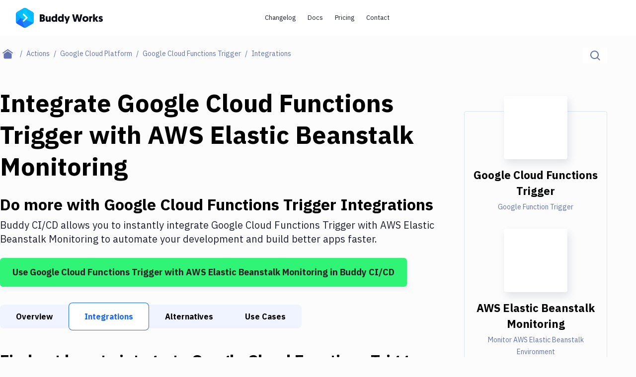

--- FILE ---
content_type: text/html; charset=utf-8
request_url: https://buddy.works/actions/functions-trigger/integrations/elastic-beanstalk-monitoring
body_size: 31106
content:
<!DOCTYPE html><html lang="en"><head><meta charSet="utf-8" data-next-head=""/><meta name="viewport" content="width=device-width" data-next-head=""/><script src="//accounts.google.com/gsi/client" async=""></script><meta name="twitter:card" content="summary_large_image" data-next-head=""/><meta name="twitter:site" content="@useBuddy" data-next-head=""/><meta property="og:type" content="website" data-next-head=""/><meta property="og:image" content="https://buddy.works/assets/images/og-social-image.png?260924" data-next-head=""/><meta property="og:image:alt" content="Buddy: The DevOps Automation Platform" data-next-head=""/><meta property="og:image:width" content="1200" data-next-head=""/><meta property="og:image:height" content="630" data-next-head=""/><meta property="og:locale" content="en_US" data-next-head=""/><meta property="og:site_name" content="Buddy" data-next-head=""/><meta property="fb:admins" content="716216558" data-next-head=""/><meta property="og:logo" content="https://buddy.works/assets/images/og-logo.png" data-next-head=""/><meta name="twitter:image" content="https://buddy.works/assets/images/og-social-image.png?260924" data-next-head=""/><title data-next-head="">Automate Google Cloud Functions Trigger with AWS Elastic Beanstalk Monitoring Integration in 2 minutes with Buddy</title><meta name="robots" content="index,follow" data-next-head=""/><meta name="description" content="Set up Google Cloud Functions Trigger and AWS Elastic Beanstalk Monitoring with Git push triggers. Buddy&#x27;s CI/CD automation makes it easy to connect Discord and Telegram. It&#x27;s free." data-next-head=""/><meta property="og:title" content="Automate Google Cloud Functions Trigger with AWS Elastic Beanstalk Monitoring Integration in 2 minutes with Buddy" data-next-head=""/><meta property="og:description" content="Set up Google Cloud Functions Trigger and AWS Elastic Beanstalk Monitoring with Git push triggers. Buddy&#x27;s CI/CD automation makes it easy to connect Discord and Telegram. It&#x27;s free." data-next-head=""/><meta property="og:url" content="https://buddy.works/actions/elastic-beanstalk-monitoring/integrations/functions-trigger" data-next-head=""/><link rel="canonical" href="https://buddy.works/actions/elastic-beanstalk-monitoring/integrations/functions-trigger" data-next-head=""/><link rel="alternate" type="application/rss+xml" href="/rss.xml"/><link rel="preload" href="/_next/static/media/03fc1b4a8d284b5e-s.p.af4fcd24.woff2" as="font" type="font/woff2" crossorigin="anonymous" data-next-font="size-adjust"/><link rel="preload" href="/_next/static/media/99e609270109b47d-s.p.64b9304e.woff2" as="font" type="font/woff2" crossorigin="anonymous" data-next-font="size-adjust"/><link rel="preload" href="/_next/static/media/effe91970fc4db64-s.p.19510058.woff2" as="font" type="font/woff2" crossorigin="anonymous" data-next-font="size-adjust"/><link rel="preload" href="/_next/static/media/23b7a97ae3b5c134-s.p.2902b61f.woff2" as="font" type="font/woff2" crossorigin="anonymous" data-next-font="size-adjust"/><link rel="preload" href="/_next/static/media/a7e15459c1805da0-s.p.ec654d65.woff2" as="font" type="font/woff2" crossorigin="anonymous" data-next-font="size-adjust"/><link rel="preload" href="/_next/static/chunks/148adc67992e3b50.css" as="style"/><link rel="preload" href="/_next/static/chunks/2cdc761468903b50.css" as="style"/><link rel="preload" href="/_next/static/chunks/99389dd03c34d00b.css" as="style"/><script type="application/ld+json" data-next-head="">{"@context":"https://schema.org","@type":"BreadcrumbList","itemListElement":[{"@type":"ListItem","position":1,"item":"https://buddy.works","name":"Home"},{"@type":"ListItem","position":2,"item":"https://buddy.works/actions","name":"Actions"},{"@type":"ListItem","position":3,"item":"https://buddy.works/actions/google-cloud-platform","name":"Google Cloud Platform"},{"@type":"ListItem","position":4,"item":"https://buddy.works/actions/functions-trigger","name":"Google Cloud Functions Trigger"},{"@type":"ListItem","position":5,"item":"https://buddy.works/actions/functions-trigger/integrations","name":"Google Cloud Functions Trigger Integrations"},{"@type":"ListItem","position":6,"item":"https://buddy.works/actions/functions-trigger/integrations/elastic-beanstalk-monitoring","name":"AWS Elastic Beanstalk Monitoring"}]}</script><script>
                        (function(w,d,s,l,i){w[l]=w[l]||[];w[l].push({'gtm.start':
                        new Date().getTime(),event:'gtm.js'});var f=d.getElementsByTagName(s)[0],
                        j=d.createElement(s),dl=l!='dataLayer'?'&l='+l:'';j.defer=true;j.src=
                        'https://www.googletagmanager.com/gtm.js?id='+i+dl;f.parentNode.insertBefore(j,f);
                        })(window,document,'script','dataLayer','GTM-TMPRB52');
                      </script><script type="text/javascript">
                window.clientIp = "93.179.255.178";
                window.clientHeaders = {"host":"buddy.works","accept":"*/*","x-forwarded-for":"93.179.255.178, 64.252.89.97","user-agent":"Python-urllib/3.5","via":"1.1 8d84cc2dfd50fa734bf4a8153374bff6.cloudfront.net (CloudFront)","x-amz-cf-id":"3ozpXNi54I05LTK7wC3aULPw0iGP-mcvIq7db-TajGIB9xl_VAz8uw==","x-forwarded-proto":"https","accept-encoding":"identity","connection":"close","x-forwarded-host":"buddy.works","x-forwarded-port":"3001"};
                window.clientRemoteAddress = undefined;
              </script><link rel="stylesheet" href="/_next/static/chunks/148adc67992e3b50.css" data-n-g=""/><link rel="stylesheet" href="/_next/static/chunks/2cdc761468903b50.css" data-n-g=""/><link rel="stylesheet" href="/_next/static/chunks/99389dd03c34d00b.css" data-n-p=""/><noscript data-n-css=""></noscript><script src="/_next/static/chunks/6127cabc38e53df5.js" defer=""></script><script src="/_next/static/chunks/b6f9b60140cff54e.js" defer=""></script><script src="/_next/static/chunks/526bd91b1eaf914f.js" defer=""></script><script src="/_next/static/chunks/c81ae1818aeebeec.js" defer=""></script><script src="/_next/static/chunks/93b5149ff0edfd39.js" defer=""></script><script src="/_next/static/chunks/6c461be63a8708b1.js" defer=""></script><script src="/_next/static/chunks/f5b49817b4d5050c.js" defer=""></script><script src="/_next/static/chunks/e4def42e9d9d138e.js" defer=""></script><script src="/_next/static/chunks/turbopack-7085d97ae3401e27.js" defer=""></script><script src="/_next/static/chunks/0fc25b58269f98b5.js" defer=""></script><script src="/_next/static/chunks/6f15e6dd4491617b.js" defer=""></script><script src="/_next/static/chunks/591aff6fd4011a71.js" defer=""></script><script src="/_next/static/chunks/f6d7141940d7563f.js" defer=""></script><script src="/_next/static/chunks/23b95af2abf64b32.js" defer=""></script><script src="/_next/static/chunks/1cba827e60c35722.js" defer=""></script><script src="/_next/static/chunks/2832b96f4050d6b9.js" defer=""></script><script src="/_next/static/chunks/79b21db61c93012b.js" defer=""></script><script src="/_next/static/chunks/b07ba9387b8547b6.js" defer=""></script><script src="/_next/static/chunks/turbopack-6814802936be1695.js" defer=""></script><script src="/_next/static/g28fM5UnieoUhHDuHWTgE/_ssgManifest.js" defer=""></script><script src="/_next/static/g28fM5UnieoUhHDuHWTgE/_buildManifest.js" defer=""></script></head><body><noscript>
                    <iframe src="https://www.googletagmanager.com/ns.html?id=GTM-TMPRB52" height="0" width="0" style="display:none;visibility:hidden"></iframe>
                  </noscript><div id="__next"><div class="font-ibm text-primary-800 ibm_plex_sans_416a4782-module__Vjtlra__variable"><header class="z-50 w-full bg-white/80 backdrop-blur transition-shadow xl:space-y-8 sticky top-0 h-[72px] max-xl:fixed"><div class="menu-container-inner mx-auto border-border max-xl:border-b h-full "><div class="flex h-full items-center justify-between gap-1 px-6 py-4 lg:px-8"><div class="flex grow items-center gap-3"><div class="relative"><a aria-label="Go to homepage" href="/"><svg xmlns="http://www.w3.org/2000/svg" width="175" height="40" fill="none" class="max-xl:hidden"><path fill="#1A86FD" fill-rule="evenodd" d="M15.337.728a5.41 5.41 0 0 1 5.42 0c3.41 1.966 9.212 5.318 12.621 7.285a5.44 5.44 0 0 1 2.716 4.702v14.57c0 1.94-1.04 3.732-2.716 4.703-3.41 1.966-9.21 5.318-12.62 7.284a5.41 5.41 0 0 1-5.421 0c-3.41-1.966-9.222-5.318-12.62-7.284A5.42 5.42 0 0 1 0 27.285v-14.57a5.42 5.42 0 0 1 2.716-4.702c3.399-1.967 9.211-5.32 12.62-7.285" clip-rule="evenodd"></path><mask id="buddy-works_svg__a" width="37" height="40" x="0" y="0" maskUnits="userSpaceOnUse" style="mask-type:luminance"><path fill="#fff" d="M15.337.728a5.41 5.41 0 0 1 5.42 0c3.41 1.966 9.212 5.318 12.621 7.285a5.44 5.44 0 0 1 2.716 4.702v14.57c0 1.94-1.04 3.732-2.716 4.703-3.41 1.966-9.21 5.318-12.62 7.284a5.41 5.41 0 0 1-5.421 0c-3.41-1.966-9.222-5.318-12.62-7.284A5.42 5.42 0 0 1 0 27.285v-14.57a5.42 5.42 0 0 1 2.716-4.702c3.399-1.967 9.211-5.32 12.62-7.285"></path></mask><g fill-rule="evenodd" clip-rule="evenodd" mask="url(#buddy-works_svg__a)"><path fill="#1A67FD" d="m-.187 30.578 9.6-10.424 8.673 20.843z"></path><path fill="#0DA7FE" d="M9.413 20.154-.058 9.66l-.129 20.918z"></path><path fill="#05BBFF" d="M9.412 20.154 19.83-4.878-.059 9.66z"></path><path fill="#00C9FF" d="m18.086-.689 18.052 31.265L9.413 20.154"></path><path fill="#1A86FD" d="m18.086 41.033 18.052-10.455L9.413 20.154z"></path><path fill="#05BBFF" d="M36.138 30.576V7.226L18.086-.688z"></path><path fill="#1A67FD" fill-opacity="0.5" d="M14.306 13.09a1.62 1.62 0 0 1 2.291 0l6.444 6.445a1.63 1.63 0 0 1 0 2.304l-6.444 6.444a1.62 1.62 0 0 1-2.291 0 1.62 1.62 0 0 1 0-2.291l5.305-5.305-5.305-5.306a1.62 1.62 0 0 1 0-2.29"></path><path fill="#D6FFFF" d="M23.05 20.802a1.62 1.62 0 0 0 0-2.288 1.623 1.623 0 0 0-2.295 0l-6.45 6.45a1.62 1.62 0 0 0 0 2.289 1.62 1.62 0 0 0 2.294 0z"></path><path fill="#D6FFFF" d="M16.602 12.066a1.627 1.627 0 0 0-2.3 0c-.63.63-.63 1.652 0 2.282l6.45 6.45a1.626 1.626 0 0 0 2.3.001c.63-.63.631-1.652 0-2.282z"></path></g><path fill="#0A0D16" d="M170.499 27.985c-2.1 0-3.591-1.008-4.242-1.89l1.974-1.91c.588.524 1.323.965 2.436.965.672 0 .987-.21.987-.609 0-1.26-5.04-.714-5.04-4.725 0-2.12 1.848-3.402 4.242-3.402 2.1 0 3.297 1.008 3.948 1.89l-2.268 1.785c-.336-.336-.966-.86-1.827-.86-.504 0-.798.21-.798.545 0 1.386 5.082.588 5.082 4.578 0 2.247-1.974 3.633-4.494 3.633M165.657 16.687l-3.549 5.04 3.843 5.985h-4.116l-3.087-5.145v5.145h-3.507V12.53h3.507v8.59l2.982-4.432zM153.831 16.414v3.57a4 4 0 0 0-.567-.042c-1.701 0-2.268 1.24-2.268 2.898v4.872h-3.507V16.687h3.423v1.47c.525-1.07 1.554-1.743 2.919-1.743M134.002 22.231c0-3.339 2.583-5.817 5.985-5.817 3.549 0 6.048 2.436 6.048 5.775 0 3.318-2.562 5.796-6.048 5.796-3.507 0-5.985-2.436-5.985-5.754m3.507 0c0 1.596 1.05 2.667 2.478 2.667 1.449 0 2.541-1.134 2.541-2.709 0-1.617-1.113-2.688-2.541-2.688-1.449 0-2.478 1.113-2.478 2.73M125.802 27.712l-2.373-9.24-2.373 9.24h-4.074l-3.822-14.7h3.843l2.226 10.353 2.583-10.353h3.234l2.583 10.353 2.226-10.353h3.843l-3.822 14.7zM108.73 16.687l-5.46 14.784h-3.318l1.491-4.116-4.117-10.668h3.76l1.953 6.342 2.037-6.342zM92.79 22.231c0-1.743-.986-2.73-2.372-2.73-1.428 0-2.373 1.113-2.373 2.73 0 1.638.966 2.688 2.373 2.688 1.512 0 2.373-1.218 2.373-2.688m.127 5.481v-.86c-.315.356-1.365 1.133-2.982 1.133-3.171 0-5.397-2.394-5.397-5.775 0-3.423 2.016-5.796 5.208-5.796 1.68 0 2.709.84 2.94 1.113V12.53h3.507v15.183zM79.666 22.231c0-1.743-.987-2.73-2.373-2.73-1.428 0-2.374 1.113-2.374 2.73 0 1.638.966 2.688 2.374 2.688 1.511 0 2.372-1.218 2.372-2.688m.126 5.481v-.86c-.316.356-1.365 1.133-2.983 1.133-3.17 0-5.397-2.394-5.397-5.775 0-3.423 2.016-5.796 5.209-5.796 1.68 0 2.709.84 2.94 1.113V12.53h3.506v15.183zM63.549 16.687v6.573c0 1.029.609 1.575 1.449 1.575.966 0 1.512-.693 1.512-1.575v-6.573h3.507v11.025h-3.423v-1.134c-.42.651-1.386 1.407-2.772 1.407-3.444 0-3.78-2.94-3.78-5.187v-6.111zM58.573 23.323c0 2.982-2.247 4.39-5.06 4.39h-5.419v-14.7h5.25c2.982 0 4.767 1.427 4.767 3.947 0 1.26-.588 2.478-1.596 3.045 1.45.61 2.058 1.806 2.058 3.318m-5.145-1.7h-1.764v3.002h1.743c.945 0 1.47-.672 1.47-1.512 0-.882-.504-1.49-1.449-1.49m-.273-5.545h-1.49v2.667h1.532c.82 0 1.26-.567 1.26-1.365 0-.777-.42-1.302-1.302-1.302"></path></svg><svg xmlns="http://www.w3.org/2000/svg" width="36" height="40" fill="none" class="xl:hidden"><mask id="buddy-mobile_svg__a" width="36" height="40" x="0" y="0" maskUnits="userSpaceOnUse" style="mask-type:alpha"><path fill="#0DA7FE" d="M16.401.422a3.24 3.24 0 0 1 3.198 0L34.4 8.846A3.14 3.14 0 0 1 36 11.576v16.848c0 1.126-.61 2.167-1.599 2.73L19.6 39.578a3.24 3.24 0 0 1-3.198 0L1.6 31.154A3.14 3.14 0 0 1 0 28.424V11.576c0-1.126.61-2.167 1.599-2.73z"></path></mask><g mask="url(#buddy-mobile_svg__a)"><path fill="#0DA7FE" fill-rule="evenodd" d="M16.401.422a3.24 3.24 0 0 1 3.198 0L34.4 8.846A3.14 3.14 0 0 1 36 11.576v16.848c0 1.126-.61 2.167-1.599 2.73L19.6 39.578a3.24 3.24 0 0 1-3.198 0L1.6 31.154A3.14 3.14 0 0 1 0 28.424V11.576c0-1.126.61-2.167 1.599-2.73z" clip-rule="evenodd"></path></g><mask id="buddy-mobile_svg__b" width="36" height="40" x="0" y="0" maskUnits="userSpaceOnUse" style="mask-type:alpha"><path fill="#1A67FD" d="M16.401.422a3.24 3.24 0 0 1 3.198 0L34.4 8.846A3.14 3.14 0 0 1 36 11.576v16.848c0 1.126-.61 2.167-1.599 2.73L19.6 39.578a3.24 3.24 0 0 1-3.198 0L1.6 31.154A3.14 3.14 0 0 1 0 28.424V11.576c0-1.126.61-2.167 1.599-2.73z"></path></mask><g mask="url(#buddy-mobile_svg__b)"><path fill="#1A67FD" fill-rule="evenodd" d="M0 30.246 9.349 20 18 40.488z" clip-rule="evenodd"></path></g><mask id="buddy-mobile_svg__c" width="36" height="40" x="0" y="0" maskUnits="userSpaceOnUse" style="mask-type:alpha"><path fill="#0DA7FE" d="M16.401.422a3.24 3.24 0 0 1 3.198 0L34.4 8.846A3.14 3.14 0 0 1 36 11.576v16.848c0 1.126-.61 2.167-1.599 2.73L19.6 39.578a3.24 3.24 0 0 1-3.198 0L1.6 31.154A3.14 3.14 0 0 1 0 28.424V11.576c0-1.126.61-2.167 1.599-2.73z"></path></mask><g mask="url(#buddy-mobile_svg__c)"><path fill="#0DA7FE" fill-rule="evenodd" d="M9.349 20 .126 9.685 0 30.246z" clip-rule="evenodd"></path></g><mask id="buddy-mobile_svg__d" width="36" height="40" x="0" y="0" maskUnits="userSpaceOnUse" style="mask-type:alpha"><path fill="#05BBFF" d="M16.401.422a3.24 3.24 0 0 1 3.198 0L34.4 8.846A3.14 3.14 0 0 1 36 11.576v16.848c0 1.126-.61 2.167-1.599 2.73L19.6 39.578a3.24 3.24 0 0 1-3.198 0L1.6 31.154A3.14 3.14 0 0 1 0 28.424V11.576c0-1.126.61-2.167 1.599-2.73z"></path></mask><g mask="url(#buddy-mobile_svg__d)"><path fill="#05BBFF" fill-rule="evenodd" d="M9.349 20 18-.488.126 9.685z" clip-rule="evenodd"></path></g><mask id="buddy-mobile_svg__e" width="36" height="40" x="0" y="0" maskUnits="userSpaceOnUse" style="mask-type:alpha"><path fill="#00C9FF" d="M16.401.422a3.24 3.24 0 0 1 3.198 0L34.4 8.846A3.14 3.14 0 0 1 36 11.576v16.848c0 1.126-.61 2.167-1.599 2.73L19.6 39.578a3.24 3.24 0 0 1-3.198 0L1.6 31.154A3.14 3.14 0 0 1 0 28.424V11.576c0-1.126.61-2.167 1.599-2.73z"></path></mask><g mask="url(#buddy-mobile_svg__e)"><path fill="#00C9FF" fill-rule="evenodd" d="m18-.488 18 30.732L9.35 20" clip-rule="evenodd"></path></g><mask id="buddy-mobile_svg__f" width="36" height="40" x="0" y="0" maskUnits="userSpaceOnUse" style="mask-type:alpha"><path fill="#1A86FD" d="M16.401.422a3.24 3.24 0 0 1 3.198 0L34.4 8.846A3.14 3.14 0 0 1 36 11.576v16.848c0 1.126-.61 2.167-1.599 2.73L19.6 39.578a3.24 3.24 0 0 1-3.198 0L1.6 31.154A3.14 3.14 0 0 1 0 28.424V11.576c0-1.126.61-2.167 1.599-2.73z"></path></mask><g mask="url(#buddy-mobile_svg__f)"><path fill="#1A86FD" fill-rule="evenodd" d="m18 40.522 18-10.276L9.35 20z" clip-rule="evenodd"></path></g><mask id="buddy-mobile_svg__g" width="36" height="40" x="0" y="0" maskUnits="userSpaceOnUse" style="mask-type:alpha"><path fill="#05BBFF" d="M16.401.422a3.24 3.24 0 0 1 3.198 0L34.4 8.846A3.14 3.14 0 0 1 36 11.576v16.848c0 1.126-.61 2.167-1.599 2.73L19.6 39.578a3.24 3.24 0 0 1-3.198 0L1.6 31.154A3.14 3.14 0 0 1 0 28.424V11.576c0-1.126.61-2.167 1.599-2.73z"></path></mask><g mask="url(#buddy-mobile_svg__g)"><path fill="#05BBFF" fill-rule="evenodd" d="M36 30.244V9.756L18-.488z" clip-rule="evenodd"></path></g><path fill="#1A67FD" fill-opacity="0.5" fill-rule="evenodd" d="m21.805 18.271 2.285 2.252-1.134 1.118-1.151 1.135-6.433 6.34-2.285-2.252 6.433-6.34-6.433-6.34 2.285-2.253z" clip-rule="evenodd"></path><path fill="#D6FFFF" fill-rule="evenodd" d="m24.09 19.513-2.285-2.253-8.718 8.593 2.285 2.253z" clip-rule="evenodd"></path><path fill="#D6FFFF" fill-rule="evenodd" d="m15.372 10.92-2.285 2.252 8.718 8.593 2.285-2.252z" clip-rule="evenodd"></path></svg></a></div></div><div class="flex"><div class="flex gap-1 transition-transform duration-500 max-xl:h-0 max-xl:-translate-x-full max-xl:opacity-0"><nav aria-label="main" itemScope="" itemType="http://schema.org/SiteNavigationElement" class="grid xl:flex hidden gap-0.5"><a itemProp="url" class="inline-block self-center whitespace-nowrap rounded-[2.75rem] px-3 py-2 text-new-custom-sm text-primary-800 transition-colors hover:bg-background-300 focus-visible:bg-background-300 max-xl:font-semibold lg:text-[0.8125rem]  " href="/blog/changelog">Changelog</a><a itemProp="url" class="inline-block self-center whitespace-nowrap rounded-[2.75rem] px-3 py-2 text-new-custom-sm text-primary-800 transition-colors hover:bg-background-300 focus-visible:bg-background-300 max-xl:font-semibold lg:text-[0.8125rem]  " href="/docs/basics/workflows">Docs</a><a itemProp="url" class="inline-block self-center whitespace-nowrap rounded-[2.75rem] px-3 py-2 text-new-custom-sm text-primary-800 transition-colors hover:bg-background-300 focus-visible:bg-background-300 max-xl:font-semibold lg:text-[0.8125rem]  " href="/pricing">Pricing</a><a itemProp="url" class="inline-block self-center whitespace-nowrap rounded-[2.75rem] px-3 py-2 text-new-custom-sm text-primary-800 transition-colors hover:bg-background-300 focus-visible:bg-background-300 max-xl:font-semibold lg:text-[0.8125rem]  " href="/contact">Contact</a></nav><div class="relative flex w-[452px] max-xl:w-full"><div class="flex gap-3 transition-opacity h-0 w-0 opacity-0 "><a href="https://buddy.works/sign-in" itemProp="url" class="inline-block w-[65px] self-center whitespace-nowrap rounded-[2.75rem] px-3 py-2 text-new-custom-sm text-primary-800 transition-colors hover:bg-background-300 focus-visible:bg-background-300 max-xl:font-semibold lg:text-[0.8125rem] lg:font-semibold">Sign in</a><a href="/self-hosted" class="relative whitespace-nowrap block text-center font-ibm border-2 border-primary-800 rounded-[56px] text-primary-800 font-semibold leading-8 transition-shadow hover:shadow-none focus-visible:shadow-none bg-background-100 shadow-button-default py-1 px-6 text-sm  max-xl-auto w-[175px] max-xl:hidden">Install Self-Hosted</a><div class="max-xl:hidden"><a href="https://buddy.works/sign-up" class="relative whitespace-nowrap block text-center font-ibm border-2 border-primary-800 rounded-[56px] text-primary-800 font-semibold leading-8 transition-shadow hover:shadow-none focus-visible:shadow-none bg-green shadow-button-green py-1 px-6 text-sm  w-[188px] max-xl:w-full">Get Started on Cloud</a></div></div><div class="flex gap-3 transition-opacity h-0 w-0 opacity-0"></div></div><div class="transition-opacity duration-1000 hidden opacity-0"><a class="block text-primary-600/75" href="/about">About</a><a href="https://x.com/useBuddy" target="_blank" rel="noreferrer noopener" class="block text-primary-600/75">X (Twitter)</a><a href="mailto:support@buddy.works" class="block text-primary-600/75">support@buddy.works</a></div></div><button type="button" class="group z-20 grid h-10 w-10 items-center justify-center rounded-full border-2 border-primary-800 shadow-[0_-3px_0_0_inset] shadow-primary-800/[12%] focus-visible:shadow-none xl:hidden" aria-label="Toggle menu"><span class="relative block w-[18px] bg-body transition-all duration-300 ease-in-out  h-px"><span class="absolute left-[3px] block h-px w-3 bg-body transition-all duration-300 ease-in-out top-[-6px] bg-body"></span><span class="absolute left-[3px] block h-px w-3 bg-body transition-all duration-300 ease-in-out bottom-[-6px] bg-body"></span></span></button></div></div></div><div class="navbar-shadow-colors pointer-events-none absolute bottom-0 left-0 right-0 mx-auto w-full max-w-screen-custom-xl transition-opacity duration-150 ease-linear before:absolute before:-bottom-2 before:left-0 before:right-0 before:h-2 before:rounded-bl-full before:rounded-br-full max-lg:before:content-none before:custom-xl:-bottom-4 before:custom-xl:h-4 opacity-0"></div></header><div class="max-xl:mt-18"><main><div class="container-full mb-4 md:mb-12 md:mt-6"><div class="flex flex-col md:flex-row md:justify-between"><nav aria-label="breadcrumbs" class="order-2 md:order-1 md:max-w-3/5 lg:max-w-4/5"><ul class="flex flex-1 items-center text-sm leading-6"><li class="whitespace-nowrap"><a class="group flex items-center text-primary after:block after:px-2 after:text-text after:content-[&#x27;/&#x27;]" aria-label="Home page" href="/"><span class="text-text group-focus-visible:text-primary"><svg xmlns="http://www.w3.org/2000/svg" fill-rule="evenodd" stroke-linejoin="round" stroke-miterlimit="2" clip-rule="evenodd" viewBox="0 0 22 20" class="ml-[14px] w-[22px] md:mx-[5px]"><path fill="currentColor" d="m10.573 4.216 8 5.456v7.53a2.01 2.01 0 0 1-2 1.998h-12c-1.097 0-2-.902-2-1.998v-7.53zm0-4.216 10.573 7.392L20 9.031l-9.427-6.594-9.427 6.594L0 7.392z"></path></svg></span></a></li><li class="whitespace-nowrap"><a class="group flex items-center text-primary after:block after:px-2 after:text-text after:content-[&#x27;/&#x27;]" href="/actions"><span class="text-text effect-underline">Actions</span></a></li><li class="whitespace-nowrap"><a class="group flex items-center text-primary after:block after:px-2 after:text-text after:content-[&#x27;/&#x27;]" href="/actions/google-cloud-platform"><span class="text-text effect-underline">Google Cloud Platform</span></a></li><li class="whitespace-nowrap"><a class="group flex items-center text-primary after:block after:px-2 after:text-text after:content-[&#x27;/&#x27;]" href="/actions/functions-trigger"><span class="text-text effect-underline">Google Cloud Functions Trigger</span></a></li><li class="overflow-hidden overflow-ellipsis whitespace-nowrap capitalize text-text">Integrations</li></ul></nav><div class="relative order-1 mb-4 md:order-2 md:mb-0"><div class="flex w-full border-b border-disabled md:w-auto md:border-b-0 "><label for="search-input" aria-label="Click to search" class="relative flex h-12 w-full cursor-pointer items-center bg-white p-[14px] md:h-8 md:w-auto md:py-0 "><span class="flex items-center"><svg xmlns="http://www.w3.org/2000/svg" xmlns:xlink="http://www.w3.org/1999/xlink" width="20" height="20" class="text-text"><defs><path id="magnifier_svg__a" d="M8.5 0a8.5 8.5 0 0 1 6.676 13.762l4.19 4.19c.36.36.389.923.082 1.317l-.084.095c-.39.39-1.027.387-1.412.002l-4.19-4.19A8.5 8.5 0 1 1 8.5 0m0 2a6.5 6.5 0 1 0 0 13 6.5 6.5 0 0 0 0-13"></path></defs><use xlink:href="#magnifier_svg__a" fill="currentColor" fill-rule="evenodd"></use></svg></span><input aria-label="Search" id="search-input" class="h-full text-base text-text placeholder-text transition-width duration-300 ease-linear focus-visible:outline-none ml-3 w-full md:ml-0 md:w-0" type="text" placeholder="Search..." data-index="stage_guides" autoComplete="off" value=""/></label></div></div></div></div><div class="container mb-40 gap-10 custom-lg:grid custom-lg:grid-cols-action-main-layout"><aside class="custom-lg:hidden sidebar-translate fixed left-0 top-0 z-50 h-full bg-white pt-12 transition-all duration-300 ease-in-out custom-lg:static custom-lg:z-0 custom-lg:bg-transparent custom-lg:pt-0  w-0 custom-lg:w-full"><div class="remove-scrollbar h-screen overflow-y-scroll "><div class="relative transition-all duration-300 ease-in-out remove-scrollbar overflow-y-scroll  max-h-max "><h2 class="font-geomanist text-2xl lg:text-custom-4xl lg:leading-10 text-black font-bold mb-6 ml-6 mt-16 whitespace-nowrap custom-lg:ml-0">Filter By Category</h2><nav class="mb-14 ml-6 custom-lg:ml-0"><ul><li class="mb-4"><a class="whitespace-nowrap text-body transition-shadow hover:shadow-underline focus-visible:shadow-underline false" href="/actions">All</a></li><li class="mb-4"><a class="whitespace-nowrap text-body transition-shadow hover:shadow-underline focus-visible:shadow-underline false" href="/actions/transfer">Deploy to Server</a></li><li class="mb-4"><a class="whitespace-nowrap text-body transition-shadow hover:shadow-underline focus-visible:shadow-underline false" href="/actions/deploy-to-iaas">Deploy to IaaS/PaaS</a></li><li class="mb-4"><a class="whitespace-nowrap text-body transition-shadow hover:shadow-underline focus-visible:shadow-underline false" href="/actions/amazon-web-services">Amazon Web Services</a></li><li class="mb-4"><a class="whitespace-nowrap text-body transition-shadow hover:shadow-underline focus-visible:shadow-underline false" href="/actions/digitalocean">DigitalOcean</a></li><li class="mb-4"><a class="whitespace-nowrap text-body transition-shadow hover:shadow-underline focus-visible:shadow-underline font-bold shadow-underline" href="/actions/google-cloud-platform">Google Cloud Platform</a></li><li class="mb-4"><a class="whitespace-nowrap text-body transition-shadow hover:shadow-underline focus-visible:shadow-underline false" href="/actions/build-actions">Build Actions</a></li><li class="mb-4"><a class="whitespace-nowrap text-body transition-shadow hover:shadow-underline focus-visible:shadow-underline false" href="/actions/build-tools">Build Tools &amp; Task Runners</a></li><li class="mb-4"><a class="whitespace-nowrap text-body transition-shadow hover:shadow-underline focus-visible:shadow-underline false" href="/actions/services">Services</a></li><li class="mb-4"><a class="whitespace-nowrap text-body transition-shadow hover:shadow-underline focus-visible:shadow-underline false" href="/actions/static-site-generators">Static Site Generators</a></li><li class="mb-4"><a class="whitespace-nowrap text-body transition-shadow hover:shadow-underline focus-visible:shadow-underline false" href="/actions/download">Download</a></li><li class="mb-4"><a class="whitespace-nowrap text-body transition-shadow hover:shadow-underline focus-visible:shadow-underline false" href="/actions/docker">Docker</a></li><li class="mb-4"><a class="whitespace-nowrap text-body transition-shadow hover:shadow-underline focus-visible:shadow-underline false" href="/actions/kubernetes">Kubernetes</a></li><li class="mb-4"><a class="whitespace-nowrap text-body transition-shadow hover:shadow-underline focus-visible:shadow-underline false" href="/actions/android">Android</a></li><li class="mb-4"><a class="whitespace-nowrap text-body transition-shadow hover:shadow-underline focus-visible:shadow-underline false" href="/actions/setup">Setup</a></li><li class="mb-4"><a class="whitespace-nowrap text-body transition-shadow hover:shadow-underline focus-visible:shadow-underline false" href="/actions/devops">DevOps</a></li><li class="mb-4"><a class="whitespace-nowrap text-body transition-shadow hover:shadow-underline focus-visible:shadow-underline false" href="/actions/version-control">Delivery to Version Control</a></li><li class="mb-4"><a class="whitespace-nowrap text-body transition-shadow hover:shadow-underline focus-visible:shadow-underline false" href="/actions/code-quality">Code Quality &amp; Review</a></li><li class="mb-4"><a class="whitespace-nowrap text-body transition-shadow hover:shadow-underline focus-visible:shadow-underline false" href="/actions/notifications">Notifications</a></li><li class="mb-4"><a class="whitespace-nowrap text-body transition-shadow hover:shadow-underline focus-visible:shadow-underline false" href="/actions/performance-monitoring">Performance &amp; App Monitoring</a></li><li class="mb-4"><a class="whitespace-nowrap text-body transition-shadow hover:shadow-underline focus-visible:shadow-underline false" href="/actions/uptime-monitoring">Uptime Monitoring</a></li><li class="mb-4"><a class="whitespace-nowrap text-body transition-shadow hover:shadow-underline focus-visible:shadow-underline false" href="/actions/git-hosting-services">Git Hosting Services</a></li><li class="mb-4"><a class="whitespace-nowrap text-body transition-shadow hover:shadow-underline focus-visible:shadow-underline false" href="/actions/virtual-machine">Virtual Machine</a></li></ul></nav></div></div></aside><div class="sidebar-overlay "><article class="mb-8"><h1 class="font-geomanist text-2xl custom-xl:text-custom-5xl md:leading-[64px] text-black font-black mb-6">Integrate <!-- -->Google Cloud Functions Trigger<!-- --> with <!-- -->AWS Elastic Beanstalk Monitoring</h1><p class="font-geomanist text-2xl lg:text-custom-4xl lg:leading-10 text-black font-bold mb-2">Do more with <!-- -->Google Cloud Functions Trigger<!-- --> Integrations</p><p class="mb-6 text-xl leading-7">Buddy CI/CD allows you to instantly integrate <!-- -->Google Cloud Functions Trigger<!-- --> with <!-- -->AWS Elastic Beanstalk Monitoring<!-- --> to automate your development and build better apps faster.</p><a href="https://buddy.works/sign-up" class="inline-flex items-center justify-center font-bold border-[1px] shadow-custom-s transition-shadow hover:shadow-custom-xl focus-visible:shadow-custom-xl py-3 px-6 xl:text-lg xl:leading-8     bg-custom-success text-body border-transparent rounded-md text-center ">Use <!-- -->Google Cloud Functions Trigger<!-- --> with <!-- -->AWS Elastic Beanstalk Monitoring<!-- --> in Buddy CI/CD</a></article><div class="relative mb-10 flex h-12 w-full items-center after:pointer-events-none after:absolute after:-right-4 after:bottom-0 after:left-3/4 after:top-0 after:bg-gradient-to-r after:from-transparent after:to-white md:h-14 md:after:hidden"><div class="remove-scrollbar relative flex h-12 w-full items-center md:h-14 undefined  indiana-scroll-container"><a class="z-0 whitespace-nowrap px-4 font-bold first-of-type:rounded-l-lg last-of-type:rounded-r-lg focus-visible:text-primary xl:px-8 h-10 bg-gray-lighter leading-10 text-black md:h-12 md:leading-[48px]" href="/actions/functions-trigger">Overview</a><a class="z-0 whitespace-nowrap px-4 font-bold first-of-type:rounded-l-lg last-of-type:rounded-r-lg focus-visible:text-primary xl:px-8 h-12 rounded-lg bg-white leading-[48px] text-primary outline-offset-0 ring-1 ring-inset ring-primary md:h-14 md:leading-[56px]" href="/actions/functions-trigger/integrations">Integrations</a><a class="z-0 whitespace-nowrap px-4 font-bold first-of-type:rounded-l-lg last-of-type:rounded-r-lg focus-visible:text-primary xl:px-8 h-10 bg-gray-lighter leading-10 text-black md:h-12 md:leading-[48px]" href="/actions/functions-trigger/alternatives">Alternatives</a><a class="z-0 whitespace-nowrap px-4 font-bold first-of-type:rounded-l-lg last-of-type:rounded-r-lg focus-visible:text-primary xl:px-8 h-10 bg-gray-lighter leading-10 text-black md:h-12 md:leading-[48px]" href="/actions/functions-trigger/use-cases">Use Cases</a></div></div><section class="mb-20 custom-lg:mb-0"><h2 class="font-geomanist text-2xl lg:text-custom-4xl lg:leading-10 text-black font-bold mb-20">Find out how to integrate <!-- -->Google Cloud Functions Trigger<!-- --> with <!-- -->AWS Elastic Beanstalk Monitoring</h2><div class="relative mb-12 rounded-lg bg-gray-lighter px-6 pb-8 pt-20 lg:px-8 lg:pb-16"><div class="flex w-full justify-center absolute -top-11 left-0"><div class="mx-auto flex justify-center rounded-lg bg-white py-4 shadow-custom-l"><div class="mx-3 flex h-14 w-14 items-center justify-center"></div><div class="flex flex-col items-center justify-center text-light-blue"><svg xmlns="http://www.w3.org/2000/svg" fill-rule="evenodd" stroke-linejoin="round" stroke-miterlimit="2" clip-rule="evenodd" viewBox="0 0 32 32" class="w-6 rotate-180"><path fill="currentColor" d="M20.667 21.754 18.8 23.667l-7.466-7.652.34-.348-.34-.348L18.8 7.667l1.867 1.913-5.94 6.086z"></path></svg><svg xmlns="http://www.w3.org/2000/svg" fill-rule="evenodd" stroke-linejoin="round" stroke-miterlimit="2" clip-rule="evenodd" viewBox="0 0 32 32" class="w-6"><path fill="currentColor" d="M20.667 21.754 18.8 23.667l-7.466-7.652.34-.348-.34-.348L18.8 7.667l1.867 1.913-5.94 6.086z"></path></svg></div><div class="mx-3 flex h-14 w-14 items-center justify-center"></div></div></div><p class="my-5">In a matter of minutes and without a single line of code, Buddy allows you to connect <!-- -->Google Cloud Functions Trigger<!-- --> <!-- -->and <!-- -->AWS Elastic Beanstalk Monitoring<!-- -->. Are you ready to find your productivity superpowers?</p><div class="relative mb-10 pl-4"><span class="absolute left-0 top-3 h-full w-[2px] bg-light-blue"></span><div class="mb-6"><p class="relative mb-2 flex items-center text-xl font-bold leading-8 before:absolute before:left-[-19px] before:h-2 before:w-2 before:rounded-full before:bg-primary">When this happens...</p><div class="flex items-center"><div class="mr-3 grid justify-items-center"><figure class="flex h-12 w-12 items-center justify-center bg-timeline-ring bg-contain bg-no-repeat md:h-20 md:w-20"></figure></div><p class="overflow-hidden text-ellipsis whitespace-nowrap text-sm md:text-xl ">GitHub Push / Bitbucket Push / Git Push</p></div></div><div class="mb-6"><p class="relative mb-2 flex items-center text-xl font-bold leading-8 before:absolute before:left-[-19px] before:h-2 before:w-2 before:rounded-full before:bg-primary">Then do this...</p><div class="flex items-center"><div class="mr-3 grid justify-items-center"><figure class="flex h-12 w-12 items-center justify-center bg-timeline-ring bg-contain bg-no-repeat md:h-20 md:w-20"></figure></div><p class="overflow-hidden text-ellipsis whitespace-nowrap text-sm md:text-xl ">Google Cloud Functions Trigger</p></div><div class="flex items-center"><div class="mr-3 grid justify-items-center"><svg xmlns="http://www.w3.org/2000/svg" fill-rule="evenodd" stroke-linejoin="round" stroke-miterlimit="2" clip-rule="evenodd" viewBox="0 0 32 32" class="inline-block w-5 -rotate-90 text-light-blue md:w-6"><path fill="currentColor" d="M20.667 21.754 18.8 23.667l-7.466-7.652.34-.348-.34-.348L18.8 7.667l1.867 1.913-5.94 6.086z"></path></svg><figure class="flex h-12 w-12 items-center justify-center bg-timeline-ring bg-contain bg-no-repeat md:h-20 md:w-20"></figure></div><p class="overflow-hidden text-ellipsis whitespace-nowrap text-sm md:text-xl mt-5">AWS Elastic Beanstalk Monitoring</p></div></div></div><div class="text-center"><a href="https://buddy.works/sign-up" class="inline-flex items-center justify-center font-bold border-[1px] shadow-custom-s transition-shadow hover:shadow-custom-xl focus-visible:shadow-custom-xl py-3 px-6 xl:text-lg xl:leading-8     bg-primary text-white focus-visible:border-primary-darker border-transparent rounded-md text-center ">Try It - Get Started Free Now!</a></div></div><div><p class="mb-4">Automate building with Google Cloud Functions Trigger and AWS Elastic Beanstalk Monitoring on every push to GitHub, recurrently or manually.
Set up the Continuous Integration and Delivery (CI/CD) workflow with GitHub, Google Cloud Functions Trigger, AWS Elastic Beanstalk Monitoring and Buddy in minutes. Build test &amp; deploy instantly. Turn DevOps into NoOps with Buddy&#x27;s automation.</p><h2 id="how-it-works" class="font-geomanist text-2xl lg:text-custom-4xl lg:leading-10 text-black font-bold group flex w-full scroll-mt-custom items-center mb-4 mt-10">How it Works<span class="ml-2 opacity-0 transition-opacity focus-within:opacity-100 group-hover:opacity-100"><a class="text-text hover:text-primary" href="#how-it-works" title="Copy link"><svg width="32" height="32" viewBox="0 0 32 32" fill="none" xmlns="http://www.w3.org/2000/svg"><rect x="0.5" y="0.5" width="31" height="31" rx="3.5" stroke="#CFCDC8"></rect><path fill-rule="evenodd" clip-rule="evenodd" d="M20 15L20 13L19 13L19 11L17 11L17 10L15 10L13 10L11 10L9 10L9 11L7 11L7 13L6 13L6 15L6 17L7 17L7 19L9 19L9 20L11 20L11 18L9 18L9 17L8 17L8 15L8 13L9 13L9 12L11 12L13 12L15 12L17 12L17 13L18 13L18 15L18 17L17 17L17 18L15 18L15 20L17 20L17 19L19 19L19 17L20 17L20 15Z" fill="#1D2130"></path><path fill-rule="evenodd" clip-rule="evenodd" d="M26 18L26 16L25 16L25 14L23 14L23 13L21 13L21 15L23 15L23 16L24 16L24 18L24 20L23 20L23 21L21 21L19 21L17 21L15 21L15 20L14 20L14 18L14 16L15 16L15 15L17 15L17 13L15 13L15 14L13 14L13 16L12 16L12 18L12 20L13 20L13 22L15 22L15 23L17 23L19 23L21 23L23 23L23 22L25 22L25 20L26 20L26 18Z" fill="#1D2130"></path></svg></a></span></h2><ul class="mb-6 list-disc pl-6 marker:text-body"><li class="mb-2">As soon as a push to GitHub is detected, Buddy triggers the Google Cloud Functions Trigger action</li><li class="mb-2">The pipeline can be also triggered manually or recurrently</li><li class="mb-2">Once the Google Cloud Functions Trigger has finished, Buddy automatically triggers AWS Elastic Beanstalk Monitoring</li><li class="mb-2">Any generated artifacts will be saved to the pipeline filesystem</li></ul></div></section></div><aside><div class="sticky top-40"><article class="mb-10 mt-12 rounded border-[1px] border-custom-border px-4 pb-9"><div class=""><figure class="mx-auto mb-4 flex h-32 w-32 items-center justify-center rounded bg-white shadow-custom -mt-8"></figure><div class="flex flex-col items-center text-center"><h2 class="font-geomanist text-xl lg:text-custom-xl leading-8 text-black font-bold mb-1 text-center">Google Cloud Functions Trigger</h2><p class="mb-8 text-sm leading-6 text-text">Google Function Trigger</p></div></div><div class=""><figure class="mx-auto mb-4 flex h-32 w-32 items-center justify-center rounded bg-white shadow-custom "></figure><div class="flex flex-col items-center text-center"><h2 class="font-geomanist text-xl lg:text-custom-xl leading-8 text-black font-bold mb-1 text-center">AWS Elastic Beanstalk Monitoring</h2><p class="mb-8 text-sm leading-6 text-text">Monitor AWS Elastic Beanstalk Environment</p></div></div></article></div></aside></div></main></div><footer class="bg-background-100 pt-18 font-ibm text-new-custom-sm text-primary-800  border-t border-border"><div class="new-main-container flex flex-col px-6 lg:block xl:w-[calc(100%-64px)] xl:min-w-min xl:px-0"><div class=""><div class="flex gap-x-8"><nav class="mb-12 grow md:mb-8 w-1/2" aria-label="Resources"><div class="relative z-2 flex bg-background-100 pr-2 after:absolute after:bottom-0 after:-z-1 after:w-full after:bg-stripe after:bg-repeat-x after:h-full mb-4 !pb-0 font-medium leading-6"><div class="relative inline-block bg-background-100 py-0.5 pr-3 !py-0"><div class="relative"><p class="pr-1">Resources</p></div></div></div><div class="grid md:grid-cols-2"><ul><li><a rel="noopener" href="/docs/basics/workflows"><span class="effect-underline inline-block md:whitespace-nowrap effect-underline--dark text-body effect-underline--primary-800 text-sm leading-6 text-primary-800 md:text-new-custom-xs">Docs</span></a></li><li><a href="/docs/api/getting-started/overview"><span class="effect-underline inline-block md:whitespace-nowrap effect-underline--dark text-body effect-underline--primary-800 text-sm leading-6 text-primary-800 md:text-new-custom-xs">API</span></a></li><li><a href="/docs/api/terraform"><span class="effect-underline inline-block md:whitespace-nowrap effect-underline--dark text-body effect-underline--primary-800 text-sm leading-6 text-primary-800 md:text-new-custom-xs">Terraform</span></a></li><li><a href="/guides"><span class="effect-underline inline-block md:whitespace-nowrap effect-underline--dark text-body effect-underline--primary-800 text-sm leading-6 text-primary-800 md:text-new-custom-xs">Guides</span></a></li></ul><ul><li><a href="/self-hosted"><span class="effect-underline inline-block md:whitespace-nowrap effect-underline--dark text-body effect-underline--primary-800 text-sm leading-6 text-primary-800 md:text-new-custom-xs">Download Self-Hosted</span></a></li><li><a href="/security"><span class="effect-underline inline-block md:whitespace-nowrap effect-underline--dark text-body effect-underline--primary-800 text-sm leading-6 text-primary-800 md:text-new-custom-xs">Security</span></a></li><li><a href="/blog"><span class="effect-underline inline-block md:whitespace-nowrap effect-underline--dark text-body effect-underline--primary-800 text-sm leading-6 text-primary-800 md:text-new-custom-xs">Blog</span></a></li><li><a href="/tutorials"><span class="effect-underline inline-block md:whitespace-nowrap effect-underline--dark text-body effect-underline--primary-800 text-sm leading-6 text-primary-800 md:text-new-custom-xs">Tutorials</span></a></li></ul></div></nav><nav class="mb-12 grow md:mb-8 w-1/2" aria-label="Company"><div class="relative z-2 flex bg-background-100 pr-2 after:absolute after:bottom-0 after:-z-1 after:w-full after:bg-stripe after:bg-repeat-x after:h-full mb-4 !pb-0 font-medium leading-6"><div class="relative inline-block bg-background-100 py-0.5 pr-3 !py-0"><div class="relative"><p class="pr-1">Company</p></div></div></div><div class="grid md:grid-cols-3"><ul><li><a href="/about"><span class="effect-underline inline-block md:whitespace-nowrap effect-underline--dark text-body effect-underline--primary-800 text-sm leading-6 text-primary-800 md:text-new-custom-xs">About</span></a></li><li><a href="/customers"><span class="effect-underline inline-block md:whitespace-nowrap effect-underline--dark text-body effect-underline--primary-800 text-sm leading-6 text-primary-800 md:text-new-custom-xs">Customers</span></a></li><li><a href="/contact"><span class="effect-underline inline-block md:whitespace-nowrap effect-underline--dark text-body effect-underline--primary-800 text-sm leading-6 text-primary-800 md:text-new-custom-xs">Support</span></a></li><li><a href="https://x.com/useBuddy"><span class="effect-underline inline-block md:whitespace-nowrap effect-underline--dark text-body effect-underline--primary-800 text-sm leading-6 text-primary-800 md:text-new-custom-xs">X (Twitter)</span></a></li></ul><ul><li><a href="/disclosure-policy"><span class="effect-underline inline-block md:whitespace-nowrap effect-underline--dark text-body effect-underline--primary-800 text-sm leading-6 text-primary-800 md:text-new-custom-xs">Responsible Disclosure</span></a></li><li><a href="/gdpr"><span class="effect-underline inline-block md:whitespace-nowrap effect-underline--dark text-body effect-underline--primary-800 text-sm leading-6 text-primary-800 md:text-new-custom-xs">GDPR</span></a></li><li><a href="/terms-of-service"><span class="effect-underline inline-block md:whitespace-nowrap effect-underline--dark text-body effect-underline--primary-800 text-sm leading-6 text-primary-800 md:text-new-custom-xs">Terms of Service</span></a></li><li><a href="/privacy-policy"><span class="effect-underline inline-block md:whitespace-nowrap effect-underline--dark text-body effect-underline--primary-800 text-sm leading-6 text-primary-800 md:text-new-custom-xs">Privacy Policy</span></a></li></ul><div class="mt-2 pl-10 max-md:hidden"><img alt="SOC2" loading="lazy" width="261" height="260" decoding="async" data-nimg="1" class="w-[131px]" style="color:transparent" srcSet="/_next/image?url=%2Fassets%2Fimages%2Fnew%2Fsoc2-new.png&amp;w=355&amp;q=75 1x, /_next/image?url=%2Fassets%2Fimages%2Fnew%2Fsoc2-new.png&amp;w=640&amp;q=75 2x" src="/_next/image?url=%2Fassets%2Fimages%2Fnew%2Fsoc2-new.png&amp;w=640&amp;q=75"/></div></div></nav></div></div><div class="relative z-0 flex w-full items-center justify-between max-md:flex-col max-md:text-center md:mt-4 md:gap-4"><div class="pl-5 md:hidden"><img alt="SOC2" loading="lazy" width="261" height="260" decoding="async" data-nimg="1" class="w-[131px]" style="color:transparent" srcSet="/_next/image?url=%2Fassets%2Fimages%2Fnew%2Fsoc2-new.png&amp;w=355&amp;q=75 1x, /_next/image?url=%2Fassets%2Fimages%2Fnew%2Fsoc2-new.png&amp;w=640&amp;q=75 2x" src="/_next/image?url=%2Fassets%2Fimages%2Fnew%2Fsoc2-new.png&amp;w=640&amp;q=75"/></div><p class="mx-md:mb-2 inline-block text-nowrap text-sm text-primary-600/70 max-md:order-2 md:text-new-custom-xs">© <!-- -->2026</p><div class="h-0.5 w-full bg-stripe max-md:hidden"></div><a href="https://status.buddy.works" target="_blank" rel="noopener noreferrer" class="flex items-center gap-1"><span class="effect-underline effect-underline--green inline-block text-sm leading-6 text-[#089E6E] md:text-new-custom-xs">All systems are operational</span><svg xmlns="http://www.w3.org/2000/svg" width="19" height="18" fill="none"><circle cx="9.334" cy="9" r="6.75" fill="#17D369"></circle><path stroke="#FCFCFD" stroke-linecap="round" d="m6.334 9.063 1.507 1.49a1 1 0 0 0 1.406 0L12.334 7.5"></path></svg></a></div><svg xmlns="http://www.w3.org/2000/svg" fill="none" viewBox="0 0 1202 105" class="mt-16 w-full max-lg:hidden"><path stroke="#D5D9E8" d="m1116.26 126.569 20.42-20.415c5.97 4.044 13.48 7.126 21.76 7.126 5.01 0 6.93-1.733 6.93-3.659 0-8.474-45.84-4.815-45.84-40.637 0-20.029 18.11-32.932 41.6-32.932 18.88 0 31.2 8.473 38.33 16.755l-24.07 19.066c-3.66-3.274-8.48-6.548-15.03-6.548-4.04 0-5.77 1.733-5.77 3.467 0 10.014 46.41 5.97 46.41 39.673 0 22.533-17.53 34.281-42.37 34.281-19.07 0-35.82-8.474-42.37-16.177ZM1009.02 140.242V1h37.37v77.036l23.88-39.481h41.79l-32.36 46.8 35.05 54.887h-43.91l-24.45-44.873v44.873zM996.765 36.052V72.45c-1.348-.385-3.467-.77-5.971-.77-12.518 0-19.451 7.896-19.451 21.184v47.377h-37.362V38.555h36.399V51.46c5.007-9.63 15.407-15.408 26.385-15.408ZM922.036 89.399c0 30.814-24.459 53.347-56.622 53.347s-56.621-22.533-56.621-53.347c0-30.815 24.459-53.348 56.621-53.348s56.622 22.533 56.622 53.348Zm-75.881 0c0 12.903 8.089 21.185 19.259 21.185s19.259-8.282 19.259-21.185c0-12.904-8.089-21.378-19.259-21.378s-19.259 8.474-19.259 21.378ZM733.244 140.242l-19.259-77.42-19.259 77.42h-43.525L616.342 5.429h41.021l17.911 89.555 21.57-89.555h34.281l21.57 89.555 17.911-89.555h41.022l-35.052 134.813zM525.19 174.716h-35.051l13.673-38.326-37.747-97.835h40.058l14.637 52.577 15.6-52.577h38.903zM456.691 1v139.242h-34.666v-6.548c-3.852 3.852-12.711 9.052-26 9.052-29.659 0-50.458-22.148-50.458-53.347 0-31.392 18.488-53.348 47.954-53.348 13.097 0 22.148 5.778 25.807 8.86V1zm-36.207 88.399c0-13.482-7.511-21.378-18.681-21.378-11.941 0-18.874 8.86-18.874 21.378 0 12.903 7.126 21.184 18.874 21.184 12.326 0 18.681-9.629 18.681-21.184ZM333.689 1v139.242h-34.666v-6.548c-3.852 3.852-12.711 9.052-25.999 9.052-29.659 0-50.459-22.148-50.459-53.347 0-31.392 18.489-53.348 47.955-53.348 13.096 0 22.148 5.778 25.807 8.86V1zm-36.207 88.399c0-13.482-7.511-21.378-18.681-21.378-11.94 0-18.874 8.86-18.874 21.378 0 12.903 7.126 21.184 18.874 21.184 12.326 0 18.681-9.629 18.681-21.184ZM149.554 142.746c-24.073 0-34.473-15.215-34.473-38.711v-65.48h37.362V98.45c0 7.704 4.622 11.363 10.785 11.363 7.319 0 10.785-5.007 10.785-10.785V38.555h37.363v101.687h-36.4v-9.629c-3.659 5.2-12.903 12.133-25.422 12.133ZM1 140.242V5.429h52.192c28.31 0 45.643 13.097 45.643 36.592 0 12.326-5.007 21.185-14.444 27.54 12.904 5.778 18.681 16.756 18.681 29.852 0 28.311-21.955 40.829-48.917 40.829zm38.133-83.776h11.17c6.163 0 9.437-4.237 9.437-9.822 0-5.393-3.274-9.245-9.822-9.245H39.133zm0 51.614h13.674c6.933 0 10.977-5.778 10.977-10.978 0-5.392-3.659-10.785-10.4-10.785H39.133z"></path></svg><svg xmlns="http://www.w3.org/2000/svg" fill="none" viewBox="0 0 342 30" class="mt-12 w-full lg:hidden"><path stroke="#D5D9E8" d="m316.991 36.578 5.784-5.784c1.691 1.146 3.819 2.019 6.166 2.019 1.418 0 1.964-.492 1.964-1.037 0-2.401-12.987-1.364-12.987-11.514 0-5.675 5.129-9.33 11.787-9.33 5.347 0 8.839 2.4 10.858 4.747l-6.82 5.402c-1.037-.928-2.401-1.856-4.257-1.856-1.146 0-1.637.491-1.637.983 0 2.837 13.151 1.691 13.151 11.24 0 6.385-4.966 9.713-12.005 9.713-5.402 0-10.149-2.4-12.004-4.583ZM286.606 40.452V1h10.586v21.827l6.767-11.186H315.8l-9.167 13.26 9.931 15.551h-12.442l-6.93-12.714v12.714zM283.133 10.931v10.313a6.4 6.4 0 0 0-1.691-.218c-3.547 0-5.512 2.237-5.512 6.003v13.423h-10.586V11.641h10.314v3.656c1.418-2.729 4.365-4.366 7.475-4.366ZM261.96 26.046c0 8.731-6.93 15.115-16.043 15.115s-16.042-6.384-16.042-15.115 6.93-15.115 16.042-15.115 16.043 6.385 16.043 15.115Zm-21.499 0c0 3.656 2.291 6.003 5.456 6.003s5.457-2.347 5.457-6.003-2.292-6.057-5.457-6.057-5.456 2.401-5.456 6.057ZM208.469 40.452l-5.457-21.936-5.456 21.936h-12.333l-9.876-38.197h11.623l5.074 25.374 6.112-25.374h9.713l6.111 25.374 5.075-25.374h11.623l-9.931 38.197zM149.52 50.22h-9.931l3.874-10.86-10.695-27.72h11.35l4.147 14.897 4.42-14.896h11.023zM130.112 1v39.452h-9.822v-1.855c-1.091 1.091-3.601 2.564-7.366 2.564-8.404 0-14.297-6.275-14.297-15.115 0-8.894 5.239-15.115 13.587-15.115 3.711 0 6.276 1.637 7.312 2.51V1zm-10.258 25.046c0-3.82-2.128-6.057-5.293-6.057-3.383 0-5.348 2.51-5.348 6.057 0 3.656 2.019 6.003 5.348 6.003 3.492 0 5.293-2.729 5.293-6.003ZM95.262 1v39.452H85.44v-1.855c-1.091 1.091-3.602 2.564-7.367 2.564-8.403 0-14.296-6.275-14.296-15.115 0-8.894 5.238-15.115 13.587-15.115 3.71 0 6.275 1.637 7.312 2.51V1zM85.003 26.046c0-3.82-2.128-6.057-5.293-6.057-3.383 0-5.347 2.51-5.347 6.057 0 3.656 2.019 6.003 5.347 6.003 3.493 0 5.293-2.729 5.293-6.003ZM43.09 41.161c-6.82 0-9.767-4.31-9.767-10.968V11.641h10.586v16.97c0 2.183 1.31 3.22 3.056 3.22 2.073 0 3.055-1.42 3.055-3.056V11.64h10.586v28.811H50.293v-2.728c-1.037 1.473-3.656 3.437-7.203 3.437ZM1 40.452V2.255h14.788c8.021 0 12.932 3.71 12.932 10.368 0 3.492-1.419 6.002-4.092 7.803 3.656 1.637 5.293 4.747 5.293 8.458 0 8.021-6.221 11.568-13.86 11.568zm10.804-23.737h3.165c1.746 0 2.674-1.2 2.674-2.783 0-1.527-.928-2.619-2.783-2.619h-3.056zm0 14.624h3.874c1.965 0 3.11-1.637 3.11-3.11 0-1.528-1.036-3.056-2.946-3.056h-4.038z"></path></svg></div></footer></div></div><script id="__NEXT_DATA__" type="application/json">{"props":{"pageProps":{"action":{"name":"Google Cloud Functions Trigger","custom_title":"Google Function Trigger","category":"google-cloud-platform","logo":"/static/images/actions/google-cloud-functions-trigger/google-functions-trigger.svg","about":"Google Functions allow you to run your code in a cloud. Simply deploy your code and Functions will run and scale it automatically for you. Thanks to this solution you can skip the tedious parts of development like server management or constant OS updates. Additionally you can cut costs by paying only for the computing power you actually use.","companyLink":"https://cloud.google.com/functions/","canonicalWeight":1,"actionExplanation":[{"header":"Setup","image":"/static/images/actions/google-cloud-functions-trigger/explanation/setup.png","markers":[],"width":"836","height":"887"},{"header":"Condition","image":"/static/images/actions/google-cloud-functions-trigger/explanation/condition.png","markers":[],"width":"836","height":"600"},{"header":"Action","image":"/static/images/actions/google-cloud-functions-trigger/explanation/action.png","markers":[],"width":"836","height":"590"}],"alternateCategories":["amazon-web-services"],"screenshots":[],"excludeCategories":["services"],"overview":"### What it does\n\nThis action triggers Google Function which is already deployed on the serverless compute platform.\n\n### How it works\n\nThe action uses Buddy’s OAuth integration with Google Cloud. Once it's set up, it allows for selecting Google Function to trigger.\n\n\u003cActionExplanation /\u003e\n\n### Google Function Trigger Action Features\n\n- It’s possible to provide payload in JSON that will be sent to the triggered function as input\n- The payload JSON can be customized with [Environment Variables](https://buddy.works/docs/pipelines/environment-variables)\n- The action can be configured in [YAML mode](https://buddy.works/docs/yaml/yaml-pipelines/yaml-gui). See [${action.name} YAML parameters](https://buddy.works/docs/yaml/yaml-actions/google-functions) and [${action.name} YAML config example](https://buddy.works/docs/yaml/yaml-actions/google-functions#yaml-example-for-google-functions)\n- Buddy's [${action.name} API](https://buddy.works/docs/api/pipelines/create-manage-actions/add-action/google-cloud-storage) is supported\n- The action supports conditional execution: it can be run on each execution, only if there are changes in the repository or specific paths since last execution or if an environment variable has a specific value\n\n\n\n\u003cDoMore extended={false} /\u003e\n\u003cScreenshots /\u003e\n\u003cAlternatives /\u003e\n","integrations":"\u003cDoMore extended={true} /\u003e\n\n## ${action.name} Integration Details\n\n### Here are some creative ways to use FTP with Buddy:\n\n[Upload a web site to a production server once ready](#)  \n[Update a server with a preview version for your client on every push](#)  \n[Upload a web site to a production server once ready](#)  \n[Update a server with a preview version for your client on every push](#)  \n[Upload a web site to a production server once ready](#)  \n\n### The following FTP Triggers are supported by Buddy:\n\n- On every push to GitHub / GitLab / Bitbucket \u0026 other Git repository\n- Manually\n- Recurrently\n- Advanced: tag, pull request and push to a branch (wildcards supported)\n\n\u003cIntegrationsButton /\u003e\n","id":"functions-trigger","type":"ACTION","useCasesCount":253,"tutorialsCount":0},"integration":{"name":"AWS Elastic Beanstalk Monitoring","custom_title":"Monitor AWS Elastic Beanstalk Environment","category":"amazon-web-services","logo":"/static/images/actions/elastic-beanstalk-monitoring/elastic-beanstalk-monitoring.svg","about":"Amazon Web Services Elastic Beanstalk (or AWS EB for short) is an orchestration platform that helps teams automatically scale resources needed for your deployed applications. AWS EB supports a wide array of languages like Java, PHP, .NET or Ruby. You can manage your EB deployments using the EB console. AWS CLI or a CLI designed specifically for Elastic Beanstalk called simply: eb.","companyLink":"https://aws.amazon.com/elasticbeanstalk/","canonicalWeight":1,"actionExplanation":[{"header":"Setup","image":"/static/images/actions/elastic-beanstalk-monitoring/explanation/setup.png","markers":[],"width":"836","height":"932"},{"header":"Condition","image":"/static/images/actions/elastic-beanstalk-monitoring/explanation/condition.png","markers":[],"width":"836","height":"600"},{"header":"Action","image":"/static/images/actions/elastic-beanstalk-monitoring/explanation/action.png","markers":[],"width":"836","height":"590"},{"header":"Integration","image":"/static/images/actions/elastic-beanstalk-monitoring/explanation/integration.png","markers":[],"width":"836","height":"542"}],"alternateCategories":["google-cloud-platform"],"screenshots":[],"excludeCategories":["services"],"overview":"### What it does\n\nThis action checks AWS Elastic Beanstalk environment health by color. Elastic Beanstalk displays the health information for the overall environment (color, status and cause) in the environment management console. This information is also available in the EB CLI. Health status and cause messages for individual instances are updated every 10 seconds and are available from the EB CLI when you view health status with EB health. This action checks the color only.\n\n### How it works\n\nThe action checks the environment health via AWS API. AWS Elastic Beanstalk uses several colors to represent environment health. It’s green, yellow, red and grey. If it returns with green, the action completes as successful, by default the action fails on red and yellow. It’s possible to set the action to treat yellow as green so it won’t fail on the yellow color. For grey, the action can wait in a loop for a specified period of time. Once the time passes and it still returns with grey, the action fails.\n\n\u003cActionExplanation /\u003e\n\n### Monitor AWS Elastic Beanstalk Environment Action Features\n\n- The action can be set to fail on yellow\n- Verbose mode for logs\n- \u003cu\u003eWait until ready\u003c/u\u003e waits for grey up to a specified amount of time until it changes to anything else, if not, the action fails\n - The action can be configured in [YAML mode](https://buddy.works/docs/yaml/yaml-pipelines/yaml-gui). See [${action.name} YAML parameters](https://buddy.works/docs/yaml/yaml-actions/aws-elastic-beanstalk-monitor) and [${action.name} YAML config example](https://buddy.works/docs/yaml/yaml-actions/aws-elastic-beanstalk-monitor#yaml-example-for-aws-eb-monitoring)\n - Buddy's [${action.name} API](https://buddy.works/docs/api/pipelines/create-manage-actions/add-action/aws-elastic-beanstalk-monitor) is supported\n - The action supports conditional execution: it can be run on each execution, only if there are changes in the repository or specific paths since last execution or if an environment variable has a specific value\n\n### More about ${action.name}\n\n* [How to deploy to ${action.name}](https://buddy.works/docs/deployments/aws/elastic-beanstalk)\n* [Set up \u0026 manage Amazon Web Services integration](https://buddy.works/docs/integrations/amazon-web-services)\n\n\u003cDoMore extended={false} /\u003e\n\u003cScreenshots /\u003e\n\u003cAlternatives /\u003e\n","integrations":"\u003cDoMore extended={true} /\u003e\n\n## ${action.name} Integration Details\n\n### Here are some creative ways to use FTP with Buddy:\n\n[Upload a web site to a production server once ready](#)  \n[Update a server with a preview version for your client on every push](#)  \n[Upload a web site to a production server once ready](#)  \n[Update a server with a preview version for your client on every push](#)  \n[Upload a web site to a production server once ready](#)  \n\n### The following FTP Triggers are supported by Buddy:\n\n- On every push to GitHub / GitLab / Bitbucket \u0026 other Git repository\n- Manually\n- Recurrently\n- Advanced: tag, pull request and push to a branch (wildcards supported)\n\n\u003cIntegrationsButton /\u003e\n","id":"elastic-beanstalk-monitoring","type":"ACTION","useCasesCount":253,"tutorialsCount":5},"actions":[{"id":"android-fastlane","logo":"/static/images/actions/android-fastlane/android-fastlane.svg","name":"Android Fastlane","category":"android","about":"Fastlane is one of the most popular release tools for mobile app. Thanks to this dedicated action, you can now easily employ Fastlane into your app deployment pipelines."},{"id":"android-sign-apk","logo":"/static/images/actions/sign-apk/android-sign.svg","name":"Sign APK","category":"android","about":"Android is an open source Linux-based mobile operating system developed by Open Handset Alliance and sponsored by Google. Its source code is called Android Open Source Project licensed under the Apache License."},{"id":"android-sign-bundle","logo":"/static/images/actions/android-sign-bundle/android-sign-bundle.svg","name":"Sign Bundle","category":"android","about":"Android is an open source Linux-based mobile operating system developed by Open Handset Alliance and sponsored by Google. Its source code is called Android Open Source Project licensed under the Apache License."},{"id":"angular-cli","logo":"/static/images/actions/angular-cli/angular-cli.svg","name":"Angular CLI","category":"build-actions","about":"Angular is a front-end framework meant mostly to develop single-page applications. This Type-Script framework is open source and developed by the Angular Team (Google). It's based off the older version of AngularJS that has been rewritten from the grounds up.","useCasesCount":462},{"id":"app-engine","logo":"/static/images/actions/app-engine/app-engine.svg","name":"Google App Engine","category":"google-cloud-platform","about":"Google App Engine is a cloud platform offered by Google, enabling developers to build and deploy scalable web applications without managing underlying infrastructure. It streamlines the development process with automated resource allocation and global reach.","useCasesCount":253},{"id":"apply-deployment","logo":"/static/images/actions/apply-deployment/apply-deployment.svg","name":"Apply Kubernetes Deployment","category":"kubernetes","about":"Kubernetes, often referred to as 'k8s' is designed by Google open-source container-orchestration system. Designed primarily for Docker (altho it can be used with any other container alternative), Kubernetes allows for easy deployments, scaling, and monitoring of your containers.","useCasesCount":253},{"id":"aurelia-cli","logo":"/static/images/actions/aurelia-cli/aurelia-cli.svg","name":"Aurelia CLI","category":"build-actions","about":"Aurelia is an open source JavaScript-based framework used for browser, mobile ,and desktop apps. Instead of being a singular framework, Aurelia serves as a collection of JS modules (e.g., metadata, binding, templating etc.). Aurelia modules are written in ECMAScript or TypeScript and can be used in any JS project.","useCasesCount":462},{"id":"aws-cli","logo":"/static/images/actions/aws-cli/aws-cli.svg","name":"AWS CLI","category":"amazon-web-services","about":"Amazon Web Services can be managed using the AWS management console or through the APIs. There is another method, however, Amazon Web Services Command Line Interface (or AWS CLI for short). AWS CLI allows you can use Linux shells, Windows PowerShell or ES2 instances straight from your terminal. ","useCasesCount":253},{"id":"aws-cli-2","logo":"/static/images/actions/aws-cli-2/aws-cli-2.svg","name":"AWS CLI version 2","category":"amazon-web-services","about":"Amazon Web Services can be managed using the AWS management console or through the APIs. There is another method, however, Amazon Web Services Command Line Interface (or AWS CLI for short). Second version of AWS CLI adds a series of new features and mechanisms.","useCasesCount":253},{"id":"aws-ecs","logo":"/static/images/actions/aws-ecs/aws-ecs.svg","name":"AWS ECS","category":"amazon-web-services","about":"Amazon Elastic Container Services (or Amazon ECS for short) is a scalable container manager  designed to support Docker containers. As a part of Amazon Web Services, ECS allows you to run your apps on EC2 managed cluster. Thanks to this solution you can use those containers as bulding blocks for your apps without the need of setting up your own cluster management infrastructure.","useCasesCount":253},{"id":"aws-s3","logo":"/static/images/actions/aws-s3/aws-s3.svg","name":"Amazon S3","category":"amazon-web-services","about":"Amazon Single Storage Service (or AWS S3 for short) is, simply put, a cloud storage. Part of Amazon Web Services, S3 offers a scalable object storage infrastructure with high availability, very low latency and over 99% SLA (Service-level Agreement) durability. ","useCasesCount":253},{"id":"azure-app-service","logo":"/static/images/actions/azure-app-service/azure-app-service.svg","name":"Azure App Service","category":"deploy-to-iaas","about":"Microsoft Azure is a cloud computing platform developed by Microsoft that allows developers to develop, deploy and manage their applications. Azure utilizes virtualization technology to emulate functions of a real CPU in a virtual machine but on a massive scale. Azure provides a wide array of services that include computing, analytics, storage and networking solutions. ","useCasesCount":253},{"id":"azure-cli","logo":"/static/images/actions/azure-cli/azure-cli.svg","name":"Azure CLI","category":"devops","about":"Microsoft Azure Command Line Interface (or Azure CLI for short) is, simply put, a PowerShell-like set of commands created to manage the resources across all your Azure services. Azure CLI is cross-platform, which menas it can be used on Windows, Mac OS and Linux devices. "},{"id":"azure-storage","logo":"/static/images/actions/azure-storage/azure-storage.svg","name":"Azure Storage","category":"deploy-to-iaas","about":"Azure storage is a recent addition to Microsoft Azure Cloud. In similar fashion to Amazon S3 or DigitalOcean Speces, Azure Cloud Storage provides a durable, secure and highly scalable object storage for Azure virtual machines. ","useCasesCount":253},{"id":"bitbucket","logo":"/static/images/actions/bitbucket/bitbucket.svg","name":"Bitbucket","category":"git-hosting-services","about":"Bitbucket is a web-based Git repository management platform developed by Atlassian. Bitbucket offers three types of services: **Bitbucket Cloud** hosted on Atlassian servers and accessed via web. **Bitbucket Server** on-premise installation on your own infrastructure and **Bitbucket Data Center** enterprise solution hosted on a number of machines in a cluster"},{"id":"bugsnag","logo":"/static/images/actions/bugsnag/bugsnag.svg","name":"Bugsnag","category":"performance-monitoring","about":"Bugsnag lets you monitor the application stability to decide if your engineering team should be building new features on your roadmap or fixing bugs to stabilize your application. Bugsnag focuses mostly on providing bug notifications that are easily identifiable, allowing teams to tackle them more efficiently."},{"id":"build-apk","logo":"/static/images/actions/build-apk/build-apk.svg","name":"Build Android APK","category":"android","about":"Android is an open source Linux-based mobile operating system developed by Open Handset Alliance and sponsored by Google. Its source code is called the Android Open Source Project licensed under the Apache License."},{"id":"build-image","logo":"/static/images/actions/build-image/build-image.svg","name":"Build Docker Image","category":"docker","about":"Docker delivers virtualized software packages in easy to use isolated environments called \"containers\". Containers allow developers to bundle up the entire application, with all the required libraries and dependencies and deploy it as a single package greatly enhancing the delivery process.","useCasesCount":966},{"id":"build-ionic-app","logo":"/static/images/actions/build-ionic-app/build-ionic-app.svg","name":"Build Ionic app","category":"android","about":"Ionic is an open-source cross,-platform software development kit used primarily for mobile app development. This framework focuses mostly on the frontend aspect of the app, such as UI controls, interactions, gestures, and animations. It can be used effectively with other libraries and frameworks like React, Vue or Angular. "},{"id":"build-react-native-app","logo":"/static/images/actions/build-react-native-app/build-react-native-app.svg","name":"Build Android React Native Application","category":"android","about":"React Native is an open-source, cross-platform JavaScript mobile application framework developed by Facebook. It is primarily used for developing Adroid, UWP, Web and iOS apps in one single language. React Native is basically a next-gen iteration of React that utilizes JavaScript code library"},{"id":"cassandra","logo":"/static/images/services/cassandra/cassandra.svg","name":"Cassandra","category":"services","about":"Apache Cassandra is a highly scalable, high-performance distributed database designed to handle large amounts of data across many commodity servers, providing high availability with no single point of failure. It is a type of NoSQL database developed by Apache Software Foundation."},{"id":"clear-cache","logo":"/static/images/actions/clear-cache/clear-cache.svg","name":"Clear Cache","category":"devops","about":"Specify which elements you want to automatically purge from your cache."},{"id":"clojure","logo":"/static/images/actions/clojure/clojure.svg","name":"Clojure","category":"build-actions","about":"Clojure is a general-purpose community-driven dialect of Lisp programming language. The main feature of Clojure are the immutable data structures that encourage developers to be precise about handling identity and its states. Clojure primary platform is Java, but there are other implementations like ClojureScript or ClojureCLR.","useCasesCount":462},{"id":"cloud-storage","logo":"/static/images/actions/cloud-storage/cloud-storage.svg","name":"Google Cloud Storage","category":"google-cloud-platform","about":"Google Cloud Storage (or GCS for short) is a powerful, cost effective and object-oriented way to store any amount of data.. Data is stored as an \"object\" - an immutable unit that can consist of any file. Objects are stored in buckets which are then connected to projects (which can be organized even further into organizations). ","useCasesCount":253},{"id":"cloudflare","logo":"/static/images/actions/cloudflare/cloudflare.svg","name":"Cloudflare","category":"devops","about":"Cloudflare a US-based web security company that provides a wide range of network content delivery services such as DDoS attack mitigation, web app firewall, authoritative DNS, public DNS resolver, domain registrar, reverse proxy and their own CDN.   "},{"id":"cloudformation","logo":"/static/images/actions/cloudformation/aws-cf.svg","name":"CloudFormation","category":"amazon-web-services","about":"CloudFormation is a simple, yet powerful, feature for managing your Amazon Web Services resources. Thanks to CloudFormation you can easily create templates that describe, in detail, the resource distribution - that way you don't have to set up each of the AWS platform individually.","useCasesCount":253},{"id":"cloudfront","logo":"/static/images/actions/cloudfront/cloudfront.svg","name":"CloudFront","category":"amazon-web-services","about":"Amazon CloudFront is a content delivery network (CDN for short) and a part of Amazon Web Services suite. CloudFront delivers various data, apps and APIs with a very low latency and superior speed. As a part of AWS, CloudFront easily integrates with other tools in the suite.","useCasesCount":253},{"id":"codedeploy","logo":"/static/images/actions/codedeploy/codedeploy.svg","name":"AWS CodeDeploy","category":"amazon-web-services","about":"AWS CodeDeploy is a part of the AWS suite aimed at making DevOps' lives easier. CodeDeloy manages deployments to EC2 or on-premise instances eliminating downtime almost entirely. CodeDeploy uploads your code as a complete set of dependencies, packages, and other necessary artifacts from your local machine to GitHub, BitBucket or S3 bucket.","useCasesCount":253},{"id":"compute-engine","logo":"/static/images/actions/compute-engine/compute-engine.svg","name":"Google Cloud Compute Engine","category":"google-cloud-platform","about":"Google Compute Engine (or GCE for short) allows developers to easily create a virtual machines. This leads to easy scaling of cost and performace. You can literally run thousands of of virtual machines that offer a stable and equal computing power for your development process.  ","useCasesCount":253},{"id":"copy-files","logo":"/static/images/actions/copy-files/copy-files.svg","name":"Copy files","category":"setup","about":"Buddy (also known as Buddy.Works) is a web-based and self-hosted continuous integration and delivery software for Git developers that can be used to build, test and deploy web sites and applications with code from GitHub, Bitbucket and GitLab. It employs Docker containers with pre-installed languages and frameworks for builds, alongside DevOps, monitoring and notification actions."},{"id":"custom-build","logo":"/static/images/actions/custom-build/custom-build.svg","name":"Custom Builds","category":"build-actions","about":"Buddy (also known as Buddy.Works) is a web-based and self-hosted continuous integration and delivery software for Git developers that can be used to build, test and deploy web sites and applications with code from GitHub, Bitbucket and GitLab. It employs Docker containers with pre-installed languages and frameworks for builds, alongside DevOps, monitoring and notification actions.","useCasesCount":462},{"id":"custom-repository","logo":"/static/images/actions/custom-repository/git.svg","name":"Private Git Server","category":"git-hosting-services","about":"Git is an open-source version control system that allows for better handling of projects. Thanks to how easy it is to learn and how fast its performance is it leaves behind other SCM tools like CVS, Perforce, ClearCase or Subversion"},{"id":"custom-service","logo":"/static/images/services/custom-service/custom-service.svg","name":"Custom Service","category":"services","about":"Buddy offers a wide variety of predefined services. Sometimes, however, we might be missing an integration vital to the user's process. With 'Custom Service' features, it is possible to add and configure your own service and use it in your Buddy builds. "},{"id":"cypress","logo":"/static/images/actions/cypress/cypress.svg","name":"Cypress","category":"build-actions","about":"Cypress is a JavaScript front end testing framework. Cypress is a complete package providing a complete framework for running automated tests. Cypress is built on top of Mocha, a feature-packed JavaScript browser test framework. Cypress also utilizes BDD/TDD assertion library and can be paired with any JS framework.  ","useCasesCount":462},{"id":"datadog","logo":"/static/images/actions/datadog/datadog.svg","name":"Datadog","category":"performance-monitoring","about":"Datadog provides a suite of tools for monitoring cloud-based applications. Datadog combines data from servers, databases, containers and other services into a single comprehensive platform, making the entire stack more transparent and easier to follow."},{"id":"datadog-service-check","logo":"/static/images/actions/datadog-service-check/datadog-check.svg","name":"Datadog Service Check","category":"performance-monitoring","about":"Datadog provides a suite of tools for monitoring cloud-based applications. Datadog combines data from servers, databases, containers and other services into a single comprehensive platform, making the entire stack more transparent and easier to follow."},{"id":"digitalocean-cdn","logo":"/static/images/actions/digitalocean-cdn/digitalocean-cdn.svg","name":"DigitalOcean CDN","category":"digitalocean","about":"DO Content Delivery Network (CDN) grants users access to servers distributed across the globed optimized to deliver content effectively. DigitalOcean is a US-based cloud infrastructure provider. DigitalOcean offers Linux-based virtual private servers (also called \"droplets\") in 12 different data center regions. DO can be managed using a web interface or DOCTL command line.","useCasesCount":253},{"id":"digitalocean-cli","logo":"/static/images/actions/digitalocean-cli/digitalocean-cli.svg","name":"DigitalOcean CLI","category":"digitalocean","about":"Official DigitalOcean CLI grants users access to almost all DigitalOcean feature directly from the terminal.","useCasesCount":253},{"id":"digitalocean-droplet","logo":"/static/images/actions/digitalocean-droplet/digitalocean-droplet.svg","name":"DigitalOcean Droplet","category":"digitalocean","about":"Digital Ocean Droplets are a, simply put, Linux virtual machines with virtualized hardware. Each droplet servers as a new server. DigitalOcean is a US-based cloud infrastructure provider. DigitalOcean offers Linux-based virtual private servers (also called \"droplets\") in 12 different data center regions. DO can be managed using a web interface or DOCTL command line.","useCasesCount":253},{"id":"discord","logo":"/static/images/actions/discord/discord.svg","name":"Discord","category":"notifications","about":"Discord is a free VoIP app that combines easy to configure chat UI with video and voice chat. Released in 2015, Discord quickly became the most popular VoIP app reporting over 250 million overall users (and over 14 million concurrent), Discord is great for coordinating teams and communities. "},{"id":"django","logo":"/static/images/actions/django/django.svg","name":"Django","category":"build-actions","about":"Django is an open-source web framework based on Python used mostly in the application development due to its templates, libraries and APIS. The main focus of Django is allowing developers to focus on implementing new features instead of constantly reviewing old ones.","useCasesCount":462},{"id":"do-spaces","logo":"/static/images/actions/do-spaces/do-spaces.svg","name":"DigitalOcean Spaces","category":"digitalocean","about":"DO Spaces is an ojbect-oriented storage that creates a cheap and stable way of storing and transferring huge amounts of data. DigitalOcean is a US-based cloud infrastructure provider. DigitalOcean offers Linux-based virtual private servers (also called \"droplets\") in 12 different data center regions. DO can be managed using a web interface or DOCTL command line.","useCasesCount":253},{"id":"docker-cli","logo":"/static/images/actions/docker-cli/docker-cli.svg","name":"Docker CLI","category":"virtual-machine","about":"This action allows you to execute Docker CLI commands directly in the pipeline"},{"id":"dockerfile-linter","logo":"/static/images/actions/dockerfile-linter/dockerfile-linter.svg","name":"Lint Dockerfile","category":"docker","about":"Docker delivers virtualized software packages in easy to use isolated environments called \"containers\". Containers allow developers to bundle up the entire application, with all the required libraries and dependencies and deploy it as a single package greatly enhancing the delivery process.","useCasesCount":966},{"id":"dotnet","logo":"/static/images/actions/dotnet/dotnet.svg","name":".NET","category":"build-actions","about":".Net is a framework developed by Microsoft used in software development. .NET allows for developing a wide range of applications, from WEB to IoT. The framework consists of various languages (C#, VB.NET, Shop, C++ and more), libraries and APIs which help in creating various types of apps.  ","useCasesCount":462},{"id":"dotnet-core","logo":"/static/images/actions/dotnet-core/dotnet-core.svg","name":".NET Core","category":"build-actions","about":".NET Core is an open-source, cross-platform, general-purpose development platform with wide capabilities. .NET Core is built to solve problems of modern app development: mobile-friendliness, scalability and performance. Apart from that, .NET Core is incomparably faster than the latest .NET framework version.","useCasesCount":462},{"id":"elastic-beanstalk","logo":"/static/images/actions/elastic-beanstalk/eb.svg","name":"AWS Elastic Beanstalk","category":"amazon-web-services","about":"Amazon Web Services Elastic Beanstalk (or AWS EB for short) is an orchestration platform that helps teams automatically scale resources needed for your deployed applications. AWS EB supports a wide array of languages like Java, PHP, .NET or Ruby. You can manage your EB deployments using the EB console. AWS CLI or a CLI designed specifically for Elastic Beanstalk called simply: eb.","useCasesCount":253},{"id":"elastic-beanstalk-monitoring","logo":"/static/images/actions/elastic-beanstalk-monitoring/elastic-beanstalk-monitoring.svg","name":"AWS Elastic Beanstalk Monitoring","category":"amazon-web-services","about":"Amazon Web Services Elastic Beanstalk (or AWS EB for short) is an orchestration platform that helps teams automatically scale resources needed for your deployed applications. AWS EB supports a wide array of languages like Java, PHP, .NET or Ruby. You can manage your EB deployments using the EB console. AWS CLI or a CLI designed specifically for Elastic Beanstalk called simply: eb.","useCasesCount":253},{"id":"elasticsearch","logo":"/static/images/services/elasticsearch/elasticsearch.svg","name":"Elastic Search","category":"services","about":" Elasticsearch, developed by Shay Banon. is a Lucene library-based full-text search engine with a web interface and schema-free JSON documents. Elasticsearch provides a near real-time search and multitenancy support which is highly elastic and scalable."},{"id":"elixir","logo":"/static/images/actions/elixir/elixir.svg","name":"Elixir","category":"build-actions","about":"Elixir is a dynamic, functional language designed for building scalable and maintainable applications. It leverages the Erlang VM, known for running low-latency, distributed and fault-tolerant systems Elixir provides developers with an extensible design supported by macro metaprogramming and protocol polymorphism.","useCasesCount":462},{"id":"email","logo":"/static/images/actions/email/email.svg","name":"Email","category":"notifications","about":"Buddy (also known as Buddy.Works) is a web-based and self-hosted continuous integration and delivery software for Git developers that can be used to build, test and deploy web sites and applications with code from GitHub, Bitbucket and GitLab. It employs Docker containers with pre-installed languages and frameworks for builds, alongside DevOps, monitoring and notification actions."},{"id":"ember-cli","logo":"/static/images/actions/ember/ember.svg","name":"Ember CLI","category":"build-actions","about":"Ember is an open-source JavaScript-based framework utilizing the model-\u003eview-\u003eviewmodel pattern. Ember allows web developers to design scaleable single-page apps and client-side JavaScript apps. Ember provides its own CLI that integrates greatly improving developer productivity.","useCasesCount":462},{"id":"eslint","logo":"/static/images/actions/eslint/eslint.svg","name":"ESLint","category":"code-quality","about":"ESlint is a pluggable, open-source (on MIT license) JavaScript linter that allows for static code analysis to identify errors and problematic patterns in your JavaScript/ECMAScript code. Unlike JSlint and JSHint, ESLint uses Espree for JavaScript parsing. "},{"id":"find-replace","logo":"/static/images/actions/find-replace/find-replace.svg","name":"Find \u0026 Replace","category":"setup","about":"Buddy (also known as Buddy.Works) is a web-based and self-hosted continuous integration and delivery software for Git developers that can be used to build, test and deploy web sites and applications with code from GitHub, Bitbucket and GitLab. It employs Docker containers with pre-installed languages and frameworks for builds, alongside DevOps, monitoring and notification actions."},{"id":"firebase","logo":"/static/images/actions/firebase/firebase.svg","name":"Firebase","category":"google-cloud-platform","about":"Firebase is a mobile and web app development platform created by Google. In essence, it is a real-time database where the data appears as JSON files, which allows for changes in real-time that greatly enhances developing cross-platform applications. ","useCasesCount":253},{"id":"flutter-build","logo":"/static/images/actions/flutter-build/flutter.svg","name":"Build Flutter app","category":"android","about":"Flutter is Google's UI software development kit (or SDK for short) for building natively compiled mobile, web and desktop applications. Buddy allows developers to streamline and automate the whole process of building, signing and publishing Flutter APK to Google Store."},{"id":"ftp","logo":"/static/images/actions/ftp/ftp.svg","name":"FTP","category":"transfer","about":"FTP, which stands for File Transfer Protocol, is a standard web protocol used for transferring files between client and server in a computer network. The first iteration of FTP was introduced by Abhay Bhushan in 1971. Currently used specification comes for October 1985.","useCasesCount":253},{"id":"ftp-download","logo":"/static/images/actions/download-ftp/download-ftp.svg","name":"FTP Download","category":"download","about":"FTP, which stands for File Transfer Protocol, is a standard web protocol used for transferring files between client and server in a computer network. The first iteration of FTP was introduced by Abhay Bhushan in 1971. Currently used specification comes for October 1985. This specific action allows for downloading files from a remote FTP server. "},{"id":"ftps","logo":"/static/images/actions/ftps/ftps.svg","name":"FTPS","category":"transfer","about":"File Transfer Protocol over SSL (or FTPS for short) is an internet protocol that allows users to connect with one another in a more secure matter. File transfers via FTPS are auhtorized using passwords, client and server certificates. FTPS is a requirement for various security compliance certificates including PCI DSS, HIPAA, SOX and HITECH. ","useCasesCount":253},{"id":"functions-deploy","logo":"/static/images/actions/google-functions-deploy/google-functions-deploy.svg","name":"Google Cloud Functions Deploy","category":"google-cloud-platform","about":"Google Functions allow you to run your code in a cloud. Simply deploy your code and Functions will run and scale it automatically for you. Thanks to this solution you can skip the tedious parts of development like server management or constant OS updates. Additionally you can cut costs by paying only for the computing power you actually use.","useCasesCount":253},{"id":"functions-trigger","logo":"/static/images/actions/google-cloud-functions-trigger/google-functions-trigger.svg","name":"Google Cloud Functions Trigger","category":"google-cloud-platform","about":"Google Functions allow you to run your code in a cloud. Simply deploy your code and Functions will run and scale it automatically for you. Thanks to this solution you can skip the tedious parts of development like server management or constant OS updates. Additionally you can cut costs by paying only for the computing power you actually use.","useCasesCount":253},{"id":"gatsby-cli","logo":"/static/images/actions/gatsby-cli/gatsby-cli.svg","name":"Gatsby CLI","category":"build-actions","about":"Gatsby is a static site generator that combines webpack and react-router from React, GraphQL and other front end tools into a single comprehensive package. Thanks to its preconfiguration, building static websites is incredibly fast and reliable.","useCasesCount":462},{"id":"gcc","logo":"/static/images/actions/gcc/gcc.svg","name":"GCC","category":"build-tools","about":"GNU Compiler Collection (or GCC for short) is a compiler system that supports various programming languages and is a key element of the GNU toolchain. GCC is currently used as the standard compiler for most Unix-like operating systems, including Linux. ","useCasesCount":966},{"id":"ghost-inspector","logo":"/static/images/actions/ghost-inspector/ghost-inspector.svg","name":"Ghost Inspector","category":"performance-monitoring","about":"Ghost Inspector is a platform providing automated website tests and monitoring that helps narrowing down problems with your website or application. Ghost Inspector allows for recording your tests and checking specific functionalities of your project."},{"id":"git-push","logo":"/static/images/actions/git-push/git-push.svg","name":"Git Push","category":"version-control","about":"Git is an open-source version control system that allows for better handling of projects. Thanks to how easy it is to learn and how fast its performance is it leaves behind other SCM tools like CVS, Perforce, ClearCase or Subversion"},{"id":"gitcrypt-lock","logo":"/static/images/actions/gitcrypt-lock/gitcrypt-lock.svg","name":"Gitcrypt lock","category":"devops","about":"Git is an open-source version control system that allows for better handling of projects. Thanks to how easy it is to learn and how fast its performance is it leaves behind other SCM tools like CVS, Perforce, ClearCase or Subversion"},{"id":"gitcrypt-unlock","logo":"/static/images/actions/gitcrypt-unlock/gitcrypt-unlock.svg","name":"Gitcrypt unlock","category":"devops","about":"Git is an open-source version control system that allows for better handling of projects. Thanks to how easy it is to learn and how fast its performance is it leaves behind other SCM tools like CVS, Perforce, ClearCase or Subversion"},{"id":"github","logo":"/static/images/actions/github/github.svg","name":"GitHub","category":"git-hosting-services","about":"GitHub is a cloud-based version control service that allows developers to store, review, and share their code. Following the principals of Git development, the entire codebase and history are available to every developer in the team which allows for easier and safer project management."},{"id":"github-cli","logo":"/static/images/actions/github-cli/github-cli.svg","name":"GitHub CLI","category":"devops","about":"GitHub CLI action allows you to execute most GitHub operations directly from Buddy"},{"id":"gitlab","logo":"/static/images/actions/gitlab/gitlab.svg","name":"GitLab","category":"git-hosting-services","about":"GitLab is an open-core version control service that allows developers to store, review, and share their code. Since the founding GitLab has focued on remote work. Recently estimating over 30 million registered users, GitLab remains as one of the top players in the version-control market."},{"id":"go","logo":"/static/images/actions/go/go.svg","name":"Go","category":"build-actions","about":"Go is a compiled programming language designed by Google in an effort to address some of the criticism Google programmers faced for languages used by the company. Go is often referred to as \"Golang\" due to the official domain name: golang.org. Go is highly influenced by C but focused more on code simplicity and safety. ","useCasesCount":462},{"id":"google-cdn","logo":"/static/images/actions/google-cdn/google-cdn.svg","name":"Google CDN","category":"google-cloud-platform","about":"Google Command-line interface (or Google CLI for short) is used to manage authentication, configuration and interaction with other services that are part of Google Cloud Suite. Giving an easy access to common GC operations like creating a virtual machine instance for Compute Engine or K8s cluster configuration.","useCasesCount":253},{"id":"google-cloud-cli","logo":"/static/images/actions/google-cloud-cli/google-cli.svg","name":"Google Cloud CLI","category":"google-cloud-platform","about":"Google Cloud Platform (or GCP for short) is a bundle of cloud computing services running on Google infrastructure. Apart from a wide range of management tools, GCR provides a number of computing, storage, analytics and machine learning services. Currently GCR lists over 90 products.","useCasesCount":253},{"id":"google-cloud-run","logo":"/static/images/actions/google-cloud-run/google-cloud-run.svg","name":"Google Cloud Run","category":"google-cloud-platform","about":"Google Cloud Run is a computing platform that allows you to run stateless containers without the need of any infrastructure management.","useCasesCount":253},{"id":"google-play","logo":"/static/images/actions/google-play/android-publish.svg","name":"Publish APK to Google Play store","category":"android","about":"Google Play, previously known as Adroid Market is an US-based is a digital distribution platform developed by Google. It is the official application marketplace for Android devices allowing users for easy access to applications developed with Android SDK."},{"id":"google-play-bundle","logo":"/static/images/actions/google-play-bundle/android-publish-bundle.svg","name":"Google Play Bundle","category":"android","about":"Google Play, previously known as Adroid Market is an US-based is a digital distribution platform developed by Google. It is the official application marketplace for Android devices allowing users for easy access to applications developed with Android SDK."},{"id":"gradle","logo":"/static/images/actions/gradle/gradle.svg","name":"Gradle","category":"build-tools","about":"Gradle is an Apache-based (Apache Ant and Apache Maven) build automation tool. Gradle is usually used with Java, Scala or Groovy languages. Thanks to Gradle's extensive API, developers can benefit from an impressive library of plugins and integrations pushing their automation even further.","useCasesCount":966},{"id":"grunt","logo":"/static/images/actions/grunt/grunt.svg","name":"Grunt","category":"build-tools","about":"Grunt is a JavaScript task runner. Task runners, in general, allow you to automate some of the repetitive processes you ecnounter during development like minification, compilation, linting etc. . Thanks to constantly growing array of Grunt plugins, you can automate most of the tedious tasks of your development cycle.","useCasesCount":966},{"id":"gulp","logo":"/static/images/actions/gulp/gulp.svg","name":"Gulp","category":"build-tools","about":"Gulp.js is a cross-platform task runner for Node.js that allows streamlining and automating the most tedious tasks in your development cycle. Unlike other task runners, Gulp uses Node streams to use output from one task and use it in the next which greatly increases the speed.","useCasesCount":966},{"id":"haskell","logo":"/static/images/actions/haskell/haskell.svg","name":"Haskell","category":"build-actions","about":"Haskell is a multi-purpose languange that is mostly used for data analysis, prototyping and improving existing software with more performance and scalability driven code. Often compared to Python, Haskell offers more native compilers which makes the language faster and more efficient.","useCasesCount":462},{"id":"helm-cli","logo":"/static/images/actions/helm-cli/helm-cli.svg","name":"Run Helm CMDs","category":"kubernetes","about":"Helm helps developers manage Kubernetes applications with Helm Charts. The Charts simplify the process of defining, installing, and upgrading K8s apps regardless of their complexity level, serving as a single point of authority. They can be easily versioned, published, and shared with other developers. ","useCasesCount":253},{"id":"heroku","logo":"/static/images/actions/heroku/heroku.svg","name":"Heroku","category":"deploy-to-iaas","about":"Heroku is one of the first cloud platofrms that allows developers to store and run their cloud on virtualized containers (called 'dynos' here). Heroku supports code written in Node, Ruby, Scala, PHP, Go, Java and Clojure. You can also run any other language using Heroku's custom buildpacks.","useCasesCount":253},{"id":"heroku-cli","logo":"/static/images/actions/heroku-cli/heroku-cli.svg","name":"Heroku CLI","category":"devops","about":"Heroku is one of the first cloud platofrms that allows developers to store and run their cloud on virtualized containers (called 'dynos' here). Heroku supports code written in Node, Ruby, Scala, PHP, Go, Java and Clojure. You can also run any other language using Heroku's custom buildpacks."},{"id":"hexo","logo":"/static/images/actions/hexo/hexo.svg","name":"Hexo","category":"static-site-generators","about":"Hexo (also called Hexojs) is a fairly simple, yet powerful blog framework for Node.js and Git, that utilizes Markdown (or any other markup language and most Octopress plugins). Hexo offers a wide variety of themes and plugins as well as a powerful API.  ","useCasesCount":462},{"id":"honeybadger","logo":"/static/images/actions/honeybadger/honeybadger.svg","name":"Honeybadger","category":"performance-monitoring","about":"Honeybadger is an error monitoring tool for developers offering a wide range of utility. Narrow down unreachable sites, identify front-end and back-end errors, monitor scheduled tasks and consumer-side errors with just this one simple, easy to install tool."},{"id":"http-request","logo":"/static/images/actions/http-request/http.svg","name":"HTTP Request","category":"devops","about":"Hypertext Transfer Protocol, or HTTP for short is a protocol used for transfering data over the internet. It is a crucial part of the internet protocol suite which defines various commands and services used for transfering website data over the web. "},{"id":"hugo","logo":"/static/images/actions/hugo/hugo.svg","name":"Hugo","category":"static-site-generators","about":"Hugo is a very flexible and efficient static site generator based on Go providing superior viewing experience for the end user as well as stellar writing experience for webiste developers and writers. Hugo webistes can be easily hosted on platforms like Netlify, Heroku, Firebase, GitHub Pages, AWS, Google Cloud and more","useCasesCount":462},{"id":"image-compression","logo":"/static/images/actions/image-compression/image-compression.svg","name":"Image Compression","category":"build-tools","about":"One of the most important factors influencing your SEO optimization is how fast your page loads. Thanks to this Buddy dedicated action you can easily compress your images without the need for the third party tools or additional scripts and libraries.","useCasesCount":966},{"id":"integration-vars","logo":"/static/images/actions/generate-variables/generate-variables.svg","name":"Integration Vars","category":"setup","about":"Thanks to this action, you will be able to use 3rd party integration data with Buddy actions that are not direct integrations with the service"},{"id":"jekyll","logo":"/static/images/actions/jekyll/jekyll.svg","name":"Jekyll","category":"static-site-generators","about":"Jekyll is a simple, Ruby-based static site generator written by GitHub co-founder Tom Preston-Werner. It focuses mainly on personal projects and blogs. Jekyll websites can be easily assembled from a wide range of templates, partials, liquid code and markdown.","useCasesCount":462},{"id":"lambda-deploy","logo":"/static/images/actions/lambda-deploy/lambda-deploy.svg","name":"AWS Lambda Deploy","category":"amazon-web-services","about":"AWS Lambda is a computing platform that allows users to run their code without the need of having your own servers. This service runs the code only when prompted to do so and scales automatically so you only pay for the total time spent on actual code computing. AWS Lambda supports .Net, Go, Java, Ruby, Python and Node.js.  ","useCasesCount":253},{"id":"lambda-trigger","logo":"/static/images/actions/lambda-trigger/lambda.svg","name":"AWS Lambda Invoke","category":"amazon-web-services","about":"AWS Lambda is a computing platform that allows users to run their code without the need of having your own servers. This service runs the code only when prompted to do so and scales automatically so you only pay for the total time spent on actual code computing. AWS Lambda supports .Net, Go, Java, Ruby, Python and Node.js.","useCasesCount":253},{"id":"lighthouse","logo":"/static/images/actions/lighthouse/lighthouse.svg","name":"Lighthouse","category":"performance-monitoring","about":"Lighthouse is an open-source tool developed by Google, that helps improve the quality of delivered web pages by running performance audits. Lighthouse can be run in Chrome DevTools, CL or as a Node module. The workflow is as simple as it gets: you provide Lighthouse with an URL and it runs multiple audits against that page and generates reports.  "},{"id":"link-checker","logo":"/static/images/actions/link-checker/link-checker.svg","name":"Link Checker","category":"performance-monitoring","about":"Buddy (also known as Buddy.Works) is a web-based and self-hosted continuous integration and delivery software for Git developers that can be used to build, test and deploy web sites and applications with code from GitHub, Bitbucket and GitLab. It employs Docker containers with pre-installed languages and frameworks for builds, alongside DevOps, monitoring and notification actions."},{"id":"linux","logo":"/static/images/actions/linux/linux.svg","name":"Linux VM","category":"virtual-machine","about":"Run commands on a dedicated Ubuntu machine or custom Amazon Machine Image"},{"id":"loggly","logo":"/static/images/actions/loggly/loggly.svg","name":"Loggly","category":"performance-monitoring","about":"All apps and systems generate massive amounts of log files that provide crucial information to developers, unfortunately proper management of those files can be painful and that's where Loggly comes in. Loggly is an easy-to-use, cloud-based service for monitoring, log analysis, and collaboration. Work better as a team by automatically sending release notifications to Loggly to see its impact. "},{"id":"macos","logo":"/static/images/actions/macos/xcode.svg","name":"MacOS VM","category":"virtual-machine","about":"Run Xcode commands on a pre-built dedicated MacOS virtual machine"},{"id":"mariadb","logo":"/static/images/services/mariadb/mariadb.svg","name":"MariaDB","category":"services","about":"MariaDB is MySQL-based open-source relational database management system (or DBMS for short) under the GNU General Public License created by the original developers of MySQL. MariaDB supports advanted clustering compatible with Oracle Database and Temporal Data Tables."},{"id":"maven","logo":"/static/images/actions/maven/maven.svg","name":"Maven","category":"build-tools","about":"Maven us an open-source software project management and comprehension tool, built mostly for Java projects. Maven is based off the concept of a project object model (POM), Maven can manage a project's build, reporting and documentation from a central piece of information.","useCasesCount":966},{"id":"memcached","logo":"/static/images/services/memcached/memcached.svg","name":"Memcached","category":"services","about":"Memcached is a general use distributed memory caching system utilized by database-driven webistes to improve their performance. This is achieved by using RAM memory to cache data and objects which reduces the amount of times external data sources must be read. Memcached is free and open-source."},{"id":"meteor","logo":"/static/images/actions/meteor/meteor.svg","name":"Meteor","category":"build-actions","about":"Meteor (also called MeteorJS) is an isomorphic JavaScript framework for web applications written in Node.js. Meteor provides developers with easy, fast and effective cross-platform production (iOS, Web, Android). Meteor is open-source under MIT license.","useCasesCount":462},{"id":"middleman","logo":"/static/images/actions/middleman/middleman.svg","name":"Middleman","category":"static-site-generators","about":"Middleman is an open-source, Ruby-based static site generator that was built as a powerful framework for building state-of-the-art e-commerce website. Created by Thomas Reynolds, Middleman development is mostly community-driven with a massive range of extensions, templates and deoplyment solutions. ","useCasesCount":462},{"id":"mongodb","logo":"/static/images/services/mongodb/mongodb.svg","name":"MongoDB","category":"services","about":"MongoDB is a community-developed dynamic, open-source NoSQL document and object oriented database program that uses JSON-like documents with database schema. MongoDB is developed by MongoDB Inc. under the Server Side Public License (SSPL for short)."},{"id":"ms-teams","logo":"/static/images/actions/ms-teams/ms-teams.svg","name":"Microsoft Teams","category":"notifications","about":"Microsoft Teams is a go-to messaging solutions for many companies. Gained exceptional popularity in 2020 due to its seemless integration with other Microsoft's products"},{"id":"mysql","logo":"/static/images/services/mysql/mysql.svg","name":"MySQL","category":"services","about":"Developed by a Swedish company MySQL AB, MySQL remains a most popular open-source database management system (RDBMS for short) and a go-to choice for web applications supporting a wide range of projects. MySQL is free under the GNU General Public License."},{"id":"netlify","logo":"/static/images/actions/netlify/netlify.svg","name":"Netlify","category":"deploy-to-iaas","about":"Netlify is a cloud-based modern web developement platform with integrated build tools, customizable add-ons, and deployments to a redundant network of servers. Netlify offers two additional products: Netlify CMS - headless content management system and Jamstack - JavaScript-based web development architecture with reusable APIs. ","useCasesCount":253},{"id":"new-relic","logo":"/static/images/actions/new-relic/new-relic.svg","name":"New Relic","category":"performance-monitoring","about":"Instantly understand app performance, dependencies, and bottlenecks. Benchmark every deployment against the previous ones in context of the code changes, dependencies, and configurations. Rally around shared data so you can see the precise impact of your work, always stay in sync, and gain more transparency. All by automatically sending release notifications to New Relic. "},{"id":"node-js","logo":"/static/images/actions/node-js/node.svg","name":"Node.js","category":"build-actions","about":"Node.js is a JavaScript-based cross-platform runtime platform designed for creating efficient and scalable network applications. Although JavaScript is the only officially supported language, it is possible to use many comple-to-JS languages as well. Node.js is open-source and free to use under the MIT license. ","useCasesCount":462},{"id":"pass-arguments","logo":"/static/images/actions/pass-arguments/pass-arguments.svg","name":"Pass arguments","category":"setup","about":"Buddy (also known as Buddy.Works) is a web-based and self-hosted continuous integration and delivery software for Git developers that can be used to build, test and deploy web sites and applications with code from GitHub, Bitbucket and GitLab. It employs Docker containers with pre-installed languages and frameworks for builds, alongside DevOps, monitoring and notification actions. "},{"id":"php","logo":"/static/images/actions/php/php.svg","name":"PHP","category":"build-actions","about":"PHP (Hypertext Pre-Processor) is one of the most popular general-use languages used mostly for web development. Created back in 1994 by Rasmus Lerdorf, PHP is currently a go-to language for server-side web development, used by the biggest blogging engine available: WordPress.  ","useCasesCount":462},{"id":"php-codesniffer","logo":"/static/images/actions/php-codesniffer/php-codesniffer.svg","name":"PHP CodeSniffer","category":"code-quality","about":"PHP (Hypertext Pre-Processor) is one of the most popular general-use languages used mostly for web development. Created back in 1994 by Rasmus Lerdorf, PHP is currently a go-to language for server-side web development, used by the biggest blogging engine available: WordPress. "},{"id":"ping","logo":"/static/images/actions/ping/ping.svg","name":"Ping","category":"uptime-monitoring","about":"Ping is a tool that allows users to test if a host of Internet Protocol can be reached. This universal utility is available for any operating systems that can connect to the internet. Ping sends out ICMP request to the target host and waits for reply."},{"id":"postgres","logo":"/static/images/services/postgres/postgres.svg","name":"Postgres","category":"services","about":"PostgreSQL is a object-relational database management system. It's main function is to securely store data to be retrieved when requested by other applications. PostgreSQL is ACID compliant and implements most of the SQL:2011 standards. PostgreSQL supports various SQL querries utilizing a vast array of indexing methods not available in other databases."},{"id":"push-image","logo":"/static/images/actions/push-image/docker-push.svg","name":"Push Docker Image","category":"docker","about":"Docker delivers virtualized software packages in easy to use isolated environments called \"containers\". Containers allow developers to bundle up the entire application, with all the required libraries and dependencies and deploy it as a single package greatly enhancing the delivery process","useCasesCount":966},{"id":"pushbullet","logo":"/static/images/actions/pushbullet/pushbullet.svg","name":"Pushbullet","category":"notifications","about":"Pushbullet is an app available for iOS, Firefox, Safari, Opera, Chrome and Android that connects your mobile device with your computer. This way, whenever you get text messages you can receive on any of the connected devices. This works for SMS as well as the phone notifications.  "},{"id":"pushover","logo":"/static/images/actions/pushover/pushover.svg","name":"Pushover","category":"notifications","about":"Pushover is an easy-to-implement push notification platform that can be integrated effortlessly into a wide range of web applications. You send out server/app/website monitoring related notifications to any iOS, Android or desktop device. Additionally Pushover provides developers with a powerful API that uses HTTP libraries available for most programming languages."},{"id":"python","logo":"/static/images/actions/python/python.svg","name":"Python","category":"build-actions","about":"Python one of the most powerful, object-oriented, interpreted programming languages available. Thanks to its built in data structures combined wyth dynamic binding, it's considered one of the best languages for rapit application development. Since Python has no additional compilation, the standard 'edit-test-debug' cycle is faster than in other languages. ","useCasesCount":462},{"id":"rabbitmq","logo":"/static/images/services/rabbitmq/rabbitmq.svg","name":"RabbitMQ","category":"services","about":"Rabbit is an Erlang-based open-source message queueing/brokering software that acts as a 'middleman' for web-based applications. RabbitMQ allows for reduced loads and delivery times by assigning lengthy tasks to a currently jobless third party."},{"id":"rackspace","logo":"/static/images/actions/rackspace/rackspace.svg","name":"Rackspace","category":"deploy-to-iaas","about":"Rackspace Inc. is a US-based cloud computing platform that is designed for better management of public and private cloud deployments across multiple cloud platforms such as Amazon Web Services, Microsoft Azure and OpenStack. Rackspace has multiple data centers operating across the globe: USA, UK, Australia, Hong Kong just to name a few. ","useCasesCount":253},{"id":"raygun","logo":"/static/images/actions/raygun/raygun.svg","name":"Raygun","category":"performance-monitoring","about":"Raygun enables automated error monitoring that gives you better visibility, diagnostics and smarter application performance monitoring (APM). This solution allows for better understanding of issues affecting your customers thanks to its features like crash reporting, user tracking, real user monitoring and deployment tracking. "},{"id":"redis","logo":"/static/images/services/redis/redis.svg","name":"Redis","category":"services","about":"Redis is an ANSI C-based, in-memory, key-value data store that supports various abstract data structures like maps, hyperloglogs bitmaps, spatial indexes, sorted sets and more. Redis is open-source on Berkeley Software Distribution (BSD) license."},{"id":"rollbar","logo":"/static/images/actions/rollbar/rollbar.svg","name":"Rollbar","category":"performance-monitoring","about":"Rollbar lets you see real-time feed and get instant alerts to be aware of errors as they appear. Thanks to fingerprinting you can improve your signal-to-noise ratio, so you won't miss what matters. All by sending automatic release notifications to Rollbar."},{"id":"rsync","logo":"/static/images/actions/rsync/rsync.svg","name":"Rsync","category":"transfer","about":"Rsync is a C-based tool that allows for synchronizing files between a computer unit and external storage units across multiple, networked, computers. Rsync is used usually for synchronizing file structure between two different systems. Rsync is licensed under GNU General Public License.","useCasesCount":253},{"id":"ruby","logo":"/static/images/actions/ruby/ruby.svg","name":"Ruby","category":"build-actions","about":"Ruby is a high-level, multi-purpose interpreted programming language developed in 1990s by Japanese developer Yukihiro Matsumoto. Similarly to Python, It is usually used for developing web applications especially with a framework called Ruby on Rails. ","useCasesCount":462},{"id":"run-image","logo":"/static/images/actions/run-image/docker-run-image.svg","name":"Run Docker Image","category":"docker","about":"Docker delivers virtualized software packages in easy to use isolated environments called \"containers\". Containers allow developers to bundle up the entire application, with all the required libraries and dependencies and deploy it as a single package greatly enhancing the delivery process","useCasesCount":966},{"id":"run-job","logo":"/static/images/actions/run-job/kubernetes-run-job.svg","name":"Run Kubernetes Job","category":"kubernetes","about":"Kubernetes, often refered to as 'k8s' is designed by Google open-source container-orchestration system. Designed primarly for Docker (altho it can be used with any other container alternative), Kubernetes allows for easy deployments, scaling and monitoring of your containers.","useCasesCount":253},{"id":"run-kubectl-cmds","logo":"/static/images/actions/run-kubectl-cmds/kubernetes-run-cli.svg","name":"Run kubectl CMDs","category":"kubernetes","about":"Kubernetes, often refered to as 'k8s' is designed by Google open-source container-orchestration system. Designed primarly for Docker (altho it can be used with any other container alternative), Kubernetes allows for easy deployments, scaling and monitoring of your containers.","useCasesCount":253},{"id":"run-pod","logo":"/static/images/actions/run-pod/kubernetes-run-pod.svg","name":"Run Kubernetes Pod","category":"kubernetes","about":"Kubernetes, often refered to as 'k8s' is designed by Google open-source container-orchestration system. Designed primarly for Docker (altho it can be used with any other container alternative), Kubernetes allows for easy deployments, scaling and monitoring of your containers.","useCasesCount":253},{"id":"s3-download","logo":"/static/images/actions/download-s3/download-s3.svg","name":"S3 Download","category":"download","about":"Amazon Single Storage Service (or AWS S3 for short) is, simply put, a cloud storage. Part of Amazon Web Services, S3 offers a scalable object storage infrastructure with high availability, very low latency and over 99% SLA (Service-level Agreement) durability. This specific actions allows for downloading files from an S3 server. "},{"id":"scala","logo":"/static/images/actions/scala/scala.svg","name":"Scala","category":"build-actions","about":"Scala is an object-oriented general purpose language developed by Martin Odersky. Scala is often considered a better alternative to Java by solving a wide array of issues Java has like dreaded null pointer exceptions, asynchronous processing and ability to define algebraic data types ","useCasesCount":462},{"id":"selenium-chrome","logo":"/static/images/services/selenium-chrome/selenium-chrome.svg","name":"Selenium Chrome","category":"services","about":"Selenium is a freeware web app test automation tool compatible with Java, C#, Perl, Ruby, Python and Groovy. One of its most important feature is ability to record and replay the tests and possibility to run concurrent tests.  This specific service is dedicated towards Google Chrome tests."},{"id":"selenium-firefox","logo":"/static/images/services/selenium-firefox/selenium-firefox.svg","name":"Selenium Firefox","category":"services","about":"Selenium is a freeware web app test automation tool compatible with Java, C#, Perl, Ruby, Python and Groovy. One of its most important feature is ability to record and replay the tests and possibility to run concurrent tests.  This specific service is dedicated towards Mozilla Firefox tests."},{"id":"sentry","logo":"/static/images/actions/sentry/sentry.svg","name":"Sentry","category":"performance-monitoring","about":"Sentry is an open-source error tracking service which boosts developer efficiency and facilitates continuous iteration. The action sends release notifications to Sentry, helping developers to monitor website performance and fix crashes in real-time."},{"id":"sentry-on-premises","logo":"/static/images/actions/sentry-on-premises/sentry-enterprise.svg","name":"Sentry Self-Hosted","category":"performance-monitoring","about":"Sentry is an open-source error tracking service which boosts developer efficiency and facilitates continuous iteration. The action sends release notifications to a self-hosted instance of Sentry, helping developers to monitor website performance and fix crashes in real-time. "},{"id":"set-image","logo":"/static/images/actions/set-images/kubernetes-set-image.svg","name":"Set Kubernetes Image","category":"kubernetes","about":"Kubernetes, (or k8s for short) is designed by Google open-source container-orchestration system. Designed primarly for Docker (altho it can be used with any other container alternative), Kubernetes allows for easy deployments, scaling and monitoring of your containers. This specific action updates the image of a container.","useCasesCount":253},{"id":"sftp","logo":"/static/images/actions/sftp/sftp.svg","name":"SFTP","category":"transfer","about":"Short File Transfer Protocol (SFTP) provides more security than a regular File Transfer Protocol (FTP) by utilizing Secure Shell. Unlike FTPS, SFTP supports SSH key authentication and only requires a single port (22 by default) to be opened to get through the firewall.","useCasesCount":253},{"id":"sftp-download","logo":"/static/images/actions/download-sftp/download-sftp.svg","name":"SFTP Download","category":"download","about":"Short File Transfer Protocol (SFTP) provides more security than a regular File Transfer Protocol (FTP) by utilizing Secure Shell. Unlike FTPS, SFTP supports SSH key authentication and only requires a single port (22 by default) to be opened to get through the firewall. This specific actions allows for downloading files from a remote SFTP server."},{"id":"shopify","logo":"/static/images/actions/shopify/shopify.svg","name":"Shopify","category":"deploy-to-iaas","about":"Developed in Canada, Shopify is one of the largest e-commerce platforms offering its users entire suite of solutions for easy online shop creation. In Shopify you can create your store and host it, but also manage your products, inventory and payment methods.  ","useCasesCount":253},{"id":"shopify-theme-kit-cli","logo":"/static/images/actions/shopify-theme-kit-cli/shopify-theme-kit-cli.svg","name":"Shopify Theme Kit CLI","category":"devops","about":"Shopify Theme Kit Command Line Interface is a tool that allows for uploading your themes to multiple enviroments, managing your uploads and downloads and monitoring changes done locally. Shopify Theme Kit CLI is compatible with Windows, Linux and MacOS."},{"id":"slack","logo":"/static/images/actions/slack/slack.svg","name":"Slack","category":"notifications","about":"Slack is a chat platform designed for companies or teams. Thanks to its \"workspaces\" feature you can easily organize your day-to-day communication by creating various channels. Due to its powerful API, Slack allows for integration with a wide range of apps - including Buddy"},{"id":"sleep","logo":"/static/images/actions/sleep/sleep.svg","name":"Sleep","category":"setup","about":"Buddy is a state-of-the art CI/CD tool that does all the tedious project delivery tasks for you. You no longer have to engage entire team into building, configuration and monitoring of your pipelines and plugins. This specific action adds a simple delay between the actions in the pipeline."},{"id":"sms","logo":"/static/images/actions/sms/sms.svg","name":"SMS","category":"notifications","about":"SMS is a text messaging service developed in 1984 by team of GSM developers Friedhelm Hillebrand and Bernard Ghillebaert. Originally designed as part of GSM network is now available for networks liek 3-4G, H+ and more. Despite the growing market for internet-based messaging apps, SMS market is still a growing one reaching estimated worth of over $100 billion in 2014."},{"id":"split-tests","logo":"/static/images/actions/split-tests/split-test.svg","name":"Split Test Files","category":"setup","about":"Buddy (also known as Buddy.Works) is a web-based and self-hosted continuous integration and delivery software for Git developers that can be used to build, test and deploy web sites and applications with code from GitHub, Bitbucket and GitLab. It employs Docker containers with pre-installed languages and frameworks for builds, alongside DevOps, monitoring and notification actions."},{"id":"ssh","logo":"/static/images/actions/ssh/ssh.svg","name":"SSH","category":"devops","about":"Secure Shell (or SSH for short) is an encrypted network protocol for operating securely in the network. SSH creates a separate secure channel that overlays an unsecured network. SSH is usually used to log into a machine remotely, in order to execute commands."},{"id":"ssl-checker","logo":"/static/images/actions/ssl-checker/ssl-checker.svg","name":"SSL Checker","category":"performance-monitoring","about":"SSL is a security protocol that works on top of the TCP (Transmission Control Protocol) and serves as an additional security layer used mostly to protect server-to-browser exchanges. When applied correctly, the SSL certificate will successfully obscure any vital information from the potential attacker."},{"id":"tcp","logo":"/static/images/actions/tcp/tcp.svg","name":"TCP","category":"uptime-monitoring","about":"TCP is one of the most important protocols of the \"Internet protocol suite\". TCP is a connection protocol that establishes connection between a client and a server before any data can be distributed. Altho, in its core TCP is a very complicated process, its basic functionality did not change since its first implementation. "},{"id":"telegram","logo":"/static/images/actions/telegram/telegram.svg","name":"Telegram","category":"notifications","about":"Telegram is one of the most popular online messaging apps. Unlike its competitors like WhatsApp, you can use Telegram across several platforms at the same time. Also, thanks to its powerful API, Telegram can be integrated into a wide range of apps and services like Buddy"},{"id":"terminal","logo":"/static/images/actions/terminal/terminal.svg","name":"Local Shell","category":"devops","about":"Buddy (also known as Buddy.Works) is a web-based and self-hosted continuous integration and delivery software for Git developers that can be used to build, test and deploy web sites and applications with code from GitHub, Bitbucket and GitLab. It employs Docker containers with pre-installed languages and frameworks for builds, alongside DevOps, monitoring and notification actions."},{"id":"trigger-pipeline","logo":"/static/images/actions/trigger-pipeline/trigger-pipeline.svg","name":"Trigger pipeline","category":"setup","about":"Buddy combines powerful CI/CD engine with an exceptional speed and reliability. Thanks to Docker-based architecture, you no longer have to rely on third-party plugins. Configure your pipelines, from start to finish, using just this single platform. This specific action triggers another pipeline in the selected project."},{"id":"upcloud","logo":"/static/images/actions/upcloud/upcloud.svg","name":"UpCloud","category":"deploy-to-iaas","about":"Upcloud is European-based cloud service provider that boasts offering one of the fastest servers with 100% uptime SLA. Thanks to their intuitive control panel and a solid API the configuration and management time is reduced to a minimum. Upcloud also offer s wide range of open source API-clients and tools. ","useCasesCount":253},{"id":"visual-tests","logo":"/static/images/actions/visual-tests/visualtests.svg","name":"Visual tests","category":"performance-monitoring","about":"Buddy (also known as Buddy.Works) is a web-based and self-hosted continuous integration and delivery software for Git developers that can be used to build, test and deploy web sites and applications with code from GitHub, Bitbucket and GitLab. It employs Docker containers with pre-installed languages and frameworks for builds, alongside DevOps, monitoring and notification actions."},{"id":"vultr","logo":"/static/images/actions/vultr/vultr.svg","name":"Vultr","category":"deploy-to-iaas","about":"Vultr, developed by David Aninowsky and owned by Vultr Holdings Corporation. Is a Cloud service offering a wide range of hosting and computing solutions for developers. Mostly used for their reliable, fast, and fairly cheap Virtual Private Servers (or VPS for short).  ","useCasesCount":253},{"id":"wait-for-approval","logo":"/static/images/actions/wait-for-approval/wait-for-approval.svg","name":"Approval","category":"setup","about":"Buddy (also known as Buddy.Works) is a web-based and self-hosted continuous integration and delivery software for Git developers that can be used to build, test and deploy web sites and applications with code from GitHub, Bitbucket and GitLab. It employs Docker containers with pre-installed languages and frameworks for builds, alongside DevOps, monitoring and notification actions."},{"id":"web","logo":"/static/images/actions/web/web.svg","name":"Website Monitoring","category":"uptime-monitoring","about":"Website Monitoring is a key factor when developing and maintaining a website. Most common type of monitoring is 'availability monitoring' which basically checks the website's uptime. HTTP(S) monitoring, like this action, do not access the website's contents focusing more on a response to a specific querry."},{"id":"webdav","logo":"/static/images/actions/webdav/webdav.svg","name":"WebDAV","category":"version-control","about":"Web Distributed Authoring and Versioning (or WebDav for short) is an extension a HTTP protocol that is used to share, edit and transfer files between users through a web servers. It is mostly utilized in a collaborative projects for versioning and revision tracking. "},{"id":"webpack","logo":"/static/images/actions/webpack/webpack.svg","name":"Webpack","category":"build-tools","about":"Webpack bundles static modules for JavaScript apps. It basically converts your app code and converts it into modules usable in a web browser. Modules can bundle up various elements like node_modules, images, CSS styles. JS code etc. . Despite being developed for JavaScript it is possible to transform HTML, CSS and image files.  ","useCasesCount":966},{"id":"windows-build","logo":"/static/images/actions/windows-build/windows-build.svg","name":"Windows VM","category":"virtual-machine","about":"Originally, Buddy supported only Linux wokers. Times change, however, and we are proud to present our first implementation of a dedicated Windows build action"},{"id":"zip","logo":"/static/images/actions/zip/zip.svg","name":"Zip","category":"devops","about":"ZIP is an archive file format that can contain one more multiple compressed files. Those archives are make it easy to keep organize files together in a single file which is especially useful for distributing files over the internet (e-mail etc.). Despite being developed in 1989, it is still the most popular archive format."}],"categories":[{"name":"Deploy to Server","order":1,"header":"The fastest deployment tool\u003cbr /\u003e a human ever made","check1":"Deploys changed files only – no need to upload the whole repo every time.","check2":"Supports atomic deployments, rsync, and all popular file transfer protocols.","footer":"If you need more technical details, please make sure to check our \u003ca href=\"/docs\" rel=\"noopener noreferrer\"\u003edocumentation\u003c/a\u003e","id":"transfer","type":"CATEGORY","lastMod":1623934276},{"name":"Deploy to IaaS/PaaS","order":2,"header":"Different clouds.\u003cbr /\u003e One deployment tool","check1":"Automatically build and deploy apps to the selected cloud service.","check2":"One-click integration with individual encryption per workspace.","footer":"If you need more technical details, please make sure to check our \u003ca href=\"/docs\" rel=\"noopener noreferrer\"\u003edocumentation\u003c/a\u003e","id":"deploy-to-iaas","type":"CATEGORY","lastMod":1623934276},{"name":"Amazon Web Services","order":3,"header":"All AWS services in one place","check1":"Frictionless integration with the most popular Amazon services.","check2":"Secure access with keys or role delegation.","footer":"If you need more technical details, please make sure to check our \u003ca href=\"/docs\" rel=\"noopener noreferrer\"\u003edocumentation\u003c/a\u003e","id":"amazon-web-services","type":"CATEGORY","lastMod":1623934276},{"name":"DigitalOcean","order":4,"header":"Smart automation\u003cbr /\u003e for DigitalOcean services","check1":"Deploy files to your DigitalOcean droplets on every push to Git.","check2":"Update assets on Spaces and clear CDN after every deployment.","footer":"If you need more technical details, please make sure to check our \u003ca href=\"/docs\" rel=\"noopener noreferrer\"\u003edocumentation\u003c/a\u003e","id":"digitalocean","type":"CATEGORY","lastMod":1623934276},{"name":"Google Cloud Platform","order":5,"header":"The perfect match\u003cbr /\u003e for Google devs","check1":"Build and deliver applications to gcloud services on auto-pilot.","check2":"Restrict access with integration scopes and permission sets.","footer":"If you need more technical details, please make sure to check our \u003ca href=\"/docs\" rel=\"noopener noreferrer\"\u003edocumentation\u003c/a\u003e","id":"google-cloud-platform","type":"CATEGORY","lastMod":1623934276},{"name":"Build Actions","order":6,"header":"The strong foundation\u003cbr /\u003e for great builds","check1":"Build your apps in isolated containers in a fully customizable environment.","check2":"Easily attach services and databases required by your tests.","footer":"If you need more technical details, please make sure to check our \u003ca href=\"/docs\" rel=\"noopener noreferrer\"\u003edocumentation\u003c/a\u003e","id":"build-actions","type":"CATEGORY","lastMod":1623934276},{"name":"Build Tools \u0026 Task Runners","order":7,"header":"The DevOps hub\u003cbr /\u003e for your everyday tasks","check1":"Automate JavaScript tasks and run Java and C/C++ compilers.","check2":"Bundle files and compress images to improve SEO performance.","footer":"If you need more technical details, please make sure to check our \u003ca href=\"/docs\" rel=\"noopener noreferrer\"\u003edocumentation\u003c/a\u003e","id":"build-tools","type":"CATEGORY","lastMod":1623934276},{"name":"Services","order":8,"header":"Continuous Integration\u003cbr /\u003e at your service","check1":"Add predefined services and databases or configure your own.","check2":"Build frontend and backend into an image and test them together","footer":"If you need more technical details, please make sure to check our \u003ca href=\"/docs\" rel=\"noopener noreferrer\"\u003edocumentation\u003c/a\u003e","id":"services","type":"CATEGORY","lastMod":1623934276},{"name":"Static Site Generators","order":9,"header":"Dynamic CI/CD\u003cbr /\u003e for your static content","check1":"Build, test and deploy blogs and websites in a single click.","check2":"Add website monitoring to ensure everything is up and running.","footer":"If you need more technical details, please make sure to check our \u003ca href=\"/docs\" rel=\"noopener noreferrer\"\u003edocumentation\u003c/a\u003e","id":"static-site-generators","type":"CATEGORY","lastMod":1623934276},{"name":"Download","order":10,"header":"Keep the flow \u003cbr /\u003ecoming at all times","check1":"Download files and dumps from servers and Amazon S3 buckets.","check2":"Apply trigger conditions to run only when necessary.","footer":"If you need more technical details, please make sure to check our \u003ca href=\"/docs\" rel=\"noopener noreferrer\"\u003edocumentation\u003c/a\u003e","id":"download","type":"CATEGORY","lastMod":1623934276},{"name":"Docker","order":11,"header":"The power of Docker\u003cbr /\u003e at your hands","check1":"Build Docker images and push them to a registry or use in your builds.","check2":"Built Docker layers are cached by default for faster performance.","footer":"If you need more technical details, please make sure to check our \u003ca href=\"/docs\" rel=\"noopener noreferrer\"\u003edocumentation\u003c/a\u003e","id":"docker","type":"CATEGORY","lastMod":1623934276},{"name":"Kubernetes","order":12,"header":"The simplest way\u003cbr /\u003e to harness Kubernetes","check1":"Orchestrate containers on K8s clusters from a clear \u0026 telling GUI.","check2":"Run kubectl and Helm commands on any type of cluster.","footer":"If you need more technical details, please make sure to check our \u003ca href=\"/docs\" rel=\"noopener noreferrer\"\u003edocumentation\u003c/a\u003e","id":"kubernetes","type":"CATEGORY","lastMod":1623934276},{"name":"Android","order":13,"header":"The DevOps platform\u003cbr /\u003e for Android delivery","check1":"Automatically build, sign and deploy Android Package Kits to Google Store.","check2":"Supports stock Android, Ionic, React Native and Flutter.","footer":"If you need more technical details, please make sure to check our \u003ca href=\"/docs\" rel=\"noopener noreferrer\"\u003edocumentation\u003c/a\u003e","id":"android","type":"CATEGORY","lastMod":1623934276},{"name":"Setup","order":14,"header":"Fine-tune pipelines\u003cbr /\u003e in every detail","check1":"Optimize your pipelines for better performance and reliability.","check2":"Adapt Continuous Delivery and Continuous Deployment faster.","footer":"If you need more technical details, please make sure to check our \u003ca href=\"/docs\" rel=\"noopener noreferrer\"\u003edocumentation\u003c/a\u003e","id":"setup","type":"CATEGORY","lastMod":1623934276},{"name":"DevOps","order":15,"header":"Advanced DevOps tools\u003cbr /\u003e at your fingertips","check1":"Run SSH scripts on remotes and external services with dedicated CLI's.","check2":"Migrate databases, trigger webhooks, and flush CDN on every release.","footer":"If you need more technical details, please make sure to check our \u003ca href=\"/docs\" rel=\"noopener noreferrer\"\u003edocumentation\u003c/a\u003e","id":"devops","type":"CATEGORY","lastMod":1628154073},{"name":"Delivery to Version Control","order":16,"header":"Delivery automation\u003cbr /\u003e for all Git workflows","check1":"Transfer files \u0026 artifacts to a WedDAV folder.","check2":"Push builds \u0026 artifacts between repositories.","footer":"If you need more technical details, please make sure to check our \u003ca href=\"/docs\" rel=\"noopener noreferrer\"\u003edocumentation\u003c/a\u003e","id":"version-control","type":"CATEGORY","lastMod":1623934252},{"name":"Code Quality \u0026 Review","order":17,"header":"Deliver quality software.\u003cbr /\u003e Always","check1":"Detect code violations in PHP, JS and CSS files.","check2":"Automatically fix errors before merging the changes.","footer":"If you need more technical details, please make sure to check our \u003ca href=\"/docs\" rel=\"noopener noreferrer\"\u003edocumentation\u003c/a\u003e","id":"code-quality","type":"CATEGORY","lastMod":1623934276},{"name":"Notifications","order":18,"header":"Never lose focus\u003cbr /\u003e of what really matters","check1":"Automatically send notifications on finished builds and deployments.","check2":"Apply conditions to messages to keep communication noise to minimum.","footer":"If you need more technical details, please make sure to check our \u003ca href=\"/docs\" rel=\"noopener noreferrer\"\u003edocumentation\u003c/a\u003e","id":"notifications","type":"CATEGORY","lastMod":1623934276},{"name":"Performance \u0026 App Monitoring","order":19,"header":"Keep your heads up.\u003cbr /\u003e React before it's too late","check1":"Receive warnings on performance spikes from your favorite monitoring services.","check2":"Run visual tests and SEO audits before the release to Production.","footer":"If you need more technical details, please make sure to check our \u003ca href=\"/docs\" rel=\"noopener noreferrer\"\u003edocumentation\u003c/a\u003e","id":"performance-monitoring","type":"CATEGORY","lastMod":1623934276},{"name":"Uptime Monitoring","order":20,"header":"Monitor websites.\u003cbr /\u003e Take action when needed","check1":"Check your apps and websites for downtime on specified time intervals.","check2":"Send notifications to company channels and mobile devices.","footer":"If you need more technical details, please make sure to check our \u003ca href=\"/docs\" rel=\"noopener noreferrer\"\u003edocumentation\u003c/a\u003e","id":"uptime-monitoring","type":"CATEGORY","lastMod":1623934252},{"name":"Git Hosting Services","order":21,"header":"Seamless Git integration.\u003cbr /\u003e Fastest deploy ever","check1":"Integrate with the most popular providers or add your own.","check2":"Add a pipeline and start deploying in 10 minutes.","footer":"If you need more technical details, please make sure to check our \u003ca href=\"/docs\" rel=\"noopener noreferrer\"\u003edocumentation\u003c/a\u003e","id":"git-hosting-services","type":"CATEGORY","lastMod":1623934252},{"name":"Virtual Machine","order":22,"header":"","check1":"","check2":"","footer":"","id":"virtual-machine","type":"CATEGORY","lastMod":1642167725}]},"__N_SSG":true},"page":"/actions/[id]/integrations/[integrationId]","query":{"id":"functions-trigger","integrationId":"elastic-beanstalk-monitoring"},"buildId":"g28fM5UnieoUhHDuHWTgE","isFallback":false,"isExperimentalCompile":false,"gsp":true,"scriptLoader":[]}</script><script type="text/javascript" src="/assets/js/cookies.js?v=2"></script></body></html>

--- FILE ---
content_type: application/javascript; charset=UTF-8
request_url: https://buddy.works/_next/static/chunks/f6d7141940d7563f.js
body_size: 6121
content:
(globalThis.TURBOPACK||(globalThis.TURBOPACK=[])).push(["object"==typeof document?document.currentScript:void 0,9073,e=>{"use strict";var r=e.i(56206);let o=(e,r)=>{if(0===e.length)return r.classGroupId;let t=e[0],n=r.nextPart.get(t),l=n?o(e.slice(1),n):void 0;if(l)return l;if(0===r.validators.length)return;let s=e.join("-");return r.validators.find(({validator:e})=>e(s))?.classGroupId},t=/^\[(.+)\]$/,n=(e,r,o,t)=>{e.forEach(e=>{if("string"==typeof e){(""===e?r:l(r,e)).classGroupId=o;return}"function"==typeof e?s(e)?n(e(t),r,o,t):r.validators.push({validator:e,classGroupId:o}):Object.entries(e).forEach(([e,s])=>{n(s,l(r,e),o,t)})})},l=(e,r)=>{let o=e;return r.split("-").forEach(e=>{o.nextPart.has(e)||o.nextPart.set(e,{nextPart:new Map,validators:[]}),o=o.nextPart.get(e)}),o},s=e=>e.isThemeGetter,a=(e,r)=>r?e.map(([e,o])=>[e,o.map(e=>"string"==typeof e?r+e:"object"==typeof e?Object.fromEntries(Object.entries(e).map(([e,o])=>[r+e,o])):e)]):e,i=e=>{if(e.length<=1)return e;let r=[],o=[];return e.forEach(e=>{"["===e[0]?(r.push(...o.sort(),e),o=[]):o.push(e)}),r.push(...o.sort()),r},d=/\s+/;function c(){let e,r,o=0,t="";for(;o<arguments.length;)(e=arguments[o++])&&(r=p(e))&&(t&&(t+=" "),t+=r);return t}let p=e=>{let r;if("string"==typeof e)return e;let o="";for(let t=0;t<e.length;t++)e[t]&&(r=p(e[t]))&&(o&&(o+=" "),o+=r);return o},u=e=>{let r=r=>r[e]||[];return r.isThemeGetter=!0,r},b=/^\[(?:([a-z-]+):)?(.+)\]$/i,m=/^\d+\/\d+$/,g=new Set(["px","full","screen"]),f=/^(\d+(\.\d+)?)?(xs|sm|md|lg|xl)$/,h=/\d+(%|px|r?em|[sdl]?v([hwib]|min|max)|pt|pc|in|cm|mm|cap|ch|ex|r?lh|cq(w|h|i|b|min|max))|\b(calc|min|max|clamp)\(.+\)|^0$/,x=/^(rgba?|hsla?|hwb|(ok)?(lab|lch))\(.+\)$/,y=/^(inset_)?-?((\d+)?\.?(\d+)[a-z]+|0)_-?((\d+)?\.?(\d+)[a-z]+|0)/,v=/^(url|image|image-set|cross-fade|element|(repeating-)?(linear|radial|conic)-gradient)\(.+\)$/,w=e=>z(e)||g.has(e)||m.test(e),k=e=>T(e,"length",W),z=e=>!!e&&!Number.isNaN(Number(e)),j=e=>T(e,"number",z),C=e=>!!e&&Number.isInteger(Number(e)),P=e=>e.endsWith("%")&&z(e.slice(0,-1)),S=e=>b.test(e),G=e=>f.test(e),M=new Set(["length","size","percentage"]),N=e=>T(e,M,q),O=e=>T(e,"position",q),$=new Set(["image","url"]),E=e=>T(e,$,B),I=e=>T(e,"",A),R=()=>!0,T=(e,r,o)=>{let t=b.exec(e);return!!t&&(t[1]?"string"==typeof r?t[1]===r:r.has(t[1]):o(t[2]))},W=e=>h.test(e)&&!x.test(e),q=()=>!1,A=e=>y.test(e),B=e=>v.test(e),K=function(e,...r){let l,s,p,u=function(i){let d;return s=(l={cache:(e=>{if(e<1)return{get:()=>void 0,set:()=>{}};let r=0,o=new Map,t=new Map,n=(n,l)=>{o.set(n,l),++r>e&&(r=0,t=o,o=new Map)};return{get(e){let r=o.get(e);return void 0!==r?r:void 0!==(r=t.get(e))?(n(e,r),r):void 0},set(e,r){o.has(e)?o.set(e,r):n(e,r)}}})((d=r.reduce((e,r)=>r(e),e())).cacheSize),parseClassName:(e=>{let{separator:r,experimentalParseClassName:o}=e,t=1===r.length,n=r[0],l=r.length,s=e=>{let o,s=[],a=0,i=0;for(let d=0;d<e.length;d++){let c=e[d];if(0===a){if(c===n&&(t||e.slice(d,d+l)===r)){s.push(e.slice(i,d)),i=d+l;continue}if("/"===c){o=d;continue}}"["===c?a++:"]"===c&&a--}let d=0===s.length?e:e.substring(i),c=d.startsWith("!"),p=c?d.substring(1):d;return{modifiers:s,hasImportantModifier:c,baseClassName:p,maybePostfixModifierPosition:o&&o>i?o-i:void 0}};return o?e=>o({className:e,parseClassName:s}):s})(d),...(e=>{let r=(e=>{let{theme:r,prefix:o}=e,t={nextPart:new Map,validators:[]};return a(Object.entries(e.classGroups),o).forEach(([e,o])=>{n(o,t,e,r)}),t})(e),{conflictingClassGroups:l,conflictingClassGroupModifiers:s}=e;return{getClassGroupId:e=>{let n=e.split("-");return""===n[0]&&1!==n.length&&n.shift(),o(n,r)||(e=>{if(t.test(e)){let r=t.exec(e)[1],o=r?.substring(0,r.indexOf(":"));if(o)return"arbitrary.."+o}})(e)},getConflictingClassGroupIds:(e,r)=>{let o=l[e]||[];return r&&s[e]?[...o,...s[e]]:o}}})(d)}).cache.get,p=l.cache.set,u=b,b(i)};function b(e){let r=s(e);if(r)return r;let o=((e,r)=>{let{parseClassName:o,getClassGroupId:t,getConflictingClassGroupIds:n}=r,l=[],s=e.trim().split(d),a="";for(let e=s.length-1;e>=0;e-=1){let r=s[e],{modifiers:d,hasImportantModifier:c,baseClassName:p,maybePostfixModifierPosition:u}=o(r),b=!!u,m=t(b?p.substring(0,u):p);if(!m){if(!b||!(m=t(p))){a=r+(a.length>0?" "+a:a);continue}b=!1}let g=i(d).join(":"),f=c?g+"!":g,h=f+m;if(l.includes(h))continue;l.push(h);let x=n(m,b);for(let e=0;e<x.length;++e){let r=x[e];l.push(f+r)}a=r+(a.length>0?" "+a:a)}return a})(e,l);return p(e,o),o}return function(){return u(c.apply(null,arguments))}}(()=>{let e=u("colors"),r=u("spacing"),o=u("blur"),t=u("brightness"),n=u("borderColor"),l=u("borderRadius"),s=u("borderSpacing"),a=u("borderWidth"),i=u("contrast"),d=u("grayscale"),c=u("hueRotate"),p=u("invert"),b=u("gap"),m=u("gradientColorStops"),g=u("gradientColorStopPositions"),f=u("inset"),h=u("margin"),x=u("opacity"),y=u("padding"),v=u("saturate"),M=u("scale"),$=u("sepia"),T=u("skew"),W=u("space"),q=u("translate"),A=()=>["auto","contain","none"],B=()=>["auto","hidden","clip","visible","scroll"],K=()=>["auto",S,r],U=()=>[S,r],_=()=>["",w,k],D=()=>["auto",z,S],F=()=>["bottom","center","left","left-bottom","left-top","right","right-bottom","right-top","top"],H=()=>["solid","dashed","dotted","double","none"],J=()=>["normal","multiply","screen","overlay","darken","lighten","color-dodge","color-burn","hard-light","soft-light","difference","exclusion","hue","saturation","color","luminosity"],L=()=>["start","end","center","between","around","evenly","stretch"],Q=()=>["","0",S],V=()=>["auto","avoid","all","avoid-page","page","left","right","column"],X=()=>[z,S];return{cacheSize:500,separator:":",theme:{colors:[R],spacing:[w,k],blur:["none","",G,S],brightness:X(),borderColor:[e],borderRadius:["none","","full",G,S],borderSpacing:U(),borderWidth:_(),contrast:X(),grayscale:Q(),hueRotate:X(),invert:Q(),gap:U(),gradientColorStops:[e],gradientColorStopPositions:[P,k],inset:K(),margin:K(),opacity:X(),padding:U(),saturate:X(),scale:X(),sepia:Q(),skew:X(),space:U(),translate:U()},classGroups:{aspect:[{aspect:["auto","square","video",S]}],container:["container"],columns:[{columns:[G]}],"break-after":[{"break-after":V()}],"break-before":[{"break-before":V()}],"break-inside":[{"break-inside":["auto","avoid","avoid-page","avoid-column"]}],"box-decoration":[{"box-decoration":["slice","clone"]}],box:[{box:["border","content"]}],display:["block","inline-block","inline","flex","inline-flex","table","inline-table","table-caption","table-cell","table-column","table-column-group","table-footer-group","table-header-group","table-row-group","table-row","flow-root","grid","inline-grid","contents","list-item","hidden"],float:[{float:["right","left","none","start","end"]}],clear:[{clear:["left","right","both","none","start","end"]}],isolation:["isolate","isolation-auto"],"object-fit":[{object:["contain","cover","fill","none","scale-down"]}],"object-position":[{object:[...F(),S]}],overflow:[{overflow:B()}],"overflow-x":[{"overflow-x":B()}],"overflow-y":[{"overflow-y":B()}],overscroll:[{overscroll:A()}],"overscroll-x":[{"overscroll-x":A()}],"overscroll-y":[{"overscroll-y":A()}],position:["static","fixed","absolute","relative","sticky"],inset:[{inset:[f]}],"inset-x":[{"inset-x":[f]}],"inset-y":[{"inset-y":[f]}],start:[{start:[f]}],end:[{end:[f]}],top:[{top:[f]}],right:[{right:[f]}],bottom:[{bottom:[f]}],left:[{left:[f]}],visibility:["visible","invisible","collapse"],z:[{z:["auto",C,S]}],basis:[{basis:K()}],"flex-direction":[{flex:["row","row-reverse","col","col-reverse"]}],"flex-wrap":[{flex:["wrap","wrap-reverse","nowrap"]}],flex:[{flex:["1","auto","initial","none",S]}],grow:[{grow:Q()}],shrink:[{shrink:Q()}],order:[{order:["first","last","none",C,S]}],"grid-cols":[{"grid-cols":[R]}],"col-start-end":[{col:["auto",{span:["full",C,S]},S]}],"col-start":[{"col-start":D()}],"col-end":[{"col-end":D()}],"grid-rows":[{"grid-rows":[R]}],"row-start-end":[{row:["auto",{span:[C,S]},S]}],"row-start":[{"row-start":D()}],"row-end":[{"row-end":D()}],"grid-flow":[{"grid-flow":["row","col","dense","row-dense","col-dense"]}],"auto-cols":[{"auto-cols":["auto","min","max","fr",S]}],"auto-rows":[{"auto-rows":["auto","min","max","fr",S]}],gap:[{gap:[b]}],"gap-x":[{"gap-x":[b]}],"gap-y":[{"gap-y":[b]}],"justify-content":[{justify:["normal",...L()]}],"justify-items":[{"justify-items":["start","end","center","stretch"]}],"justify-self":[{"justify-self":["auto","start","end","center","stretch"]}],"align-content":[{content:["normal",...L(),"baseline"]}],"align-items":[{items:["start","end","center","baseline","stretch"]}],"align-self":[{self:["auto","start","end","center","stretch","baseline"]}],"place-content":[{"place-content":[...L(),"baseline"]}],"place-items":[{"place-items":["start","end","center","baseline","stretch"]}],"place-self":[{"place-self":["auto","start","end","center","stretch"]}],p:[{p:[y]}],px:[{px:[y]}],py:[{py:[y]}],ps:[{ps:[y]}],pe:[{pe:[y]}],pt:[{pt:[y]}],pr:[{pr:[y]}],pb:[{pb:[y]}],pl:[{pl:[y]}],m:[{m:[h]}],mx:[{mx:[h]}],my:[{my:[h]}],ms:[{ms:[h]}],me:[{me:[h]}],mt:[{mt:[h]}],mr:[{mr:[h]}],mb:[{mb:[h]}],ml:[{ml:[h]}],"space-x":[{"space-x":[W]}],"space-x-reverse":["space-x-reverse"],"space-y":[{"space-y":[W]}],"space-y-reverse":["space-y-reverse"],w:[{w:["auto","min","max","fit","svw","lvw","dvw",S,r]}],"min-w":[{"min-w":[S,r,"min","max","fit"]}],"max-w":[{"max-w":[S,r,"none","full","min","max","fit","prose",{screen:[G]},G]}],h:[{h:[S,r,"auto","min","max","fit","svh","lvh","dvh"]}],"min-h":[{"min-h":[S,r,"min","max","fit","svh","lvh","dvh"]}],"max-h":[{"max-h":[S,r,"min","max","fit","svh","lvh","dvh"]}],size:[{size:[S,r,"auto","min","max","fit"]}],"font-size":[{text:["base",G,k]}],"font-smoothing":["antialiased","subpixel-antialiased"],"font-style":["italic","not-italic"],"font-weight":[{font:["thin","extralight","light","normal","medium","semibold","bold","extrabold","black",j]}],"font-family":[{font:[R]}],"fvn-normal":["normal-nums"],"fvn-ordinal":["ordinal"],"fvn-slashed-zero":["slashed-zero"],"fvn-figure":["lining-nums","oldstyle-nums"],"fvn-spacing":["proportional-nums","tabular-nums"],"fvn-fraction":["diagonal-fractions","stacked-fractons"],tracking:[{tracking:["tighter","tight","normal","wide","wider","widest",S]}],"line-clamp":[{"line-clamp":["none",z,j]}],leading:[{leading:["none","tight","snug","normal","relaxed","loose",w,S]}],"list-image":[{"list-image":["none",S]}],"list-style-type":[{list:["none","disc","decimal",S]}],"list-style-position":[{list:["inside","outside"]}],"placeholder-color":[{placeholder:[e]}],"placeholder-opacity":[{"placeholder-opacity":[x]}],"text-alignment":[{text:["left","center","right","justify","start","end"]}],"text-color":[{text:[e]}],"text-opacity":[{"text-opacity":[x]}],"text-decoration":["underline","overline","line-through","no-underline"],"text-decoration-style":[{decoration:[...H(),"wavy"]}],"text-decoration-thickness":[{decoration:["auto","from-font",w,k]}],"underline-offset":[{"underline-offset":["auto",w,S]}],"text-decoration-color":[{decoration:[e]}],"text-transform":["uppercase","lowercase","capitalize","normal-case"],"text-overflow":["truncate","text-ellipsis","text-clip"],"text-wrap":[{text:["wrap","nowrap","balance","pretty"]}],indent:[{indent:U()}],"vertical-align":[{align:["baseline","top","middle","bottom","text-top","text-bottom","sub","super",S]}],whitespace:[{whitespace:["normal","nowrap","pre","pre-line","pre-wrap","break-spaces"]}],break:[{break:["normal","words","all","keep"]}],hyphens:[{hyphens:["none","manual","auto"]}],content:[{content:["none",S]}],"bg-attachment":[{bg:["fixed","local","scroll"]}],"bg-clip":[{"bg-clip":["border","padding","content","text"]}],"bg-opacity":[{"bg-opacity":[x]}],"bg-origin":[{"bg-origin":["border","padding","content"]}],"bg-position":[{bg:[...F(),O]}],"bg-repeat":[{bg:["no-repeat",{repeat:["","x","y","round","space"]}]}],"bg-size":[{bg:["auto","cover","contain",N]}],"bg-image":[{bg:["none",{"gradient-to":["t","tr","r","br","b","bl","l","tl"]},E]}],"bg-color":[{bg:[e]}],"gradient-from-pos":[{from:[g]}],"gradient-via-pos":[{via:[g]}],"gradient-to-pos":[{to:[g]}],"gradient-from":[{from:[m]}],"gradient-via":[{via:[m]}],"gradient-to":[{to:[m]}],rounded:[{rounded:[l]}],"rounded-s":[{"rounded-s":[l]}],"rounded-e":[{"rounded-e":[l]}],"rounded-t":[{"rounded-t":[l]}],"rounded-r":[{"rounded-r":[l]}],"rounded-b":[{"rounded-b":[l]}],"rounded-l":[{"rounded-l":[l]}],"rounded-ss":[{"rounded-ss":[l]}],"rounded-se":[{"rounded-se":[l]}],"rounded-ee":[{"rounded-ee":[l]}],"rounded-es":[{"rounded-es":[l]}],"rounded-tl":[{"rounded-tl":[l]}],"rounded-tr":[{"rounded-tr":[l]}],"rounded-br":[{"rounded-br":[l]}],"rounded-bl":[{"rounded-bl":[l]}],"border-w":[{border:[a]}],"border-w-x":[{"border-x":[a]}],"border-w-y":[{"border-y":[a]}],"border-w-s":[{"border-s":[a]}],"border-w-e":[{"border-e":[a]}],"border-w-t":[{"border-t":[a]}],"border-w-r":[{"border-r":[a]}],"border-w-b":[{"border-b":[a]}],"border-w-l":[{"border-l":[a]}],"border-opacity":[{"border-opacity":[x]}],"border-style":[{border:[...H(),"hidden"]}],"divide-x":[{"divide-x":[a]}],"divide-x-reverse":["divide-x-reverse"],"divide-y":[{"divide-y":[a]}],"divide-y-reverse":["divide-y-reverse"],"divide-opacity":[{"divide-opacity":[x]}],"divide-style":[{divide:H()}],"border-color":[{border:[n]}],"border-color-x":[{"border-x":[n]}],"border-color-y":[{"border-y":[n]}],"border-color-t":[{"border-t":[n]}],"border-color-r":[{"border-r":[n]}],"border-color-b":[{"border-b":[n]}],"border-color-l":[{"border-l":[n]}],"divide-color":[{divide:[n]}],"outline-style":[{outline:["",...H()]}],"outline-offset":[{"outline-offset":[w,S]}],"outline-w":[{outline:[w,k]}],"outline-color":[{outline:[e]}],"ring-w":[{ring:_()}],"ring-w-inset":["ring-inset"],"ring-color":[{ring:[e]}],"ring-opacity":[{"ring-opacity":[x]}],"ring-offset-w":[{"ring-offset":[w,k]}],"ring-offset-color":[{"ring-offset":[e]}],shadow:[{shadow:["","inner","none",G,I]}],"shadow-color":[{shadow:[R]}],opacity:[{opacity:[x]}],"mix-blend":[{"mix-blend":[...J(),"plus-lighter","plus-darker"]}],"bg-blend":[{"bg-blend":J()}],filter:[{filter:["","none"]}],blur:[{blur:[o]}],brightness:[{brightness:[t]}],contrast:[{contrast:[i]}],"drop-shadow":[{"drop-shadow":["","none",G,S]}],grayscale:[{grayscale:[d]}],"hue-rotate":[{"hue-rotate":[c]}],invert:[{invert:[p]}],saturate:[{saturate:[v]}],sepia:[{sepia:[$]}],"backdrop-filter":[{"backdrop-filter":["","none"]}],"backdrop-blur":[{"backdrop-blur":[o]}],"backdrop-brightness":[{"backdrop-brightness":[t]}],"backdrop-contrast":[{"backdrop-contrast":[i]}],"backdrop-grayscale":[{"backdrop-grayscale":[d]}],"backdrop-hue-rotate":[{"backdrop-hue-rotate":[c]}],"backdrop-invert":[{"backdrop-invert":[p]}],"backdrop-opacity":[{"backdrop-opacity":[x]}],"backdrop-saturate":[{"backdrop-saturate":[v]}],"backdrop-sepia":[{"backdrop-sepia":[$]}],"border-collapse":[{border:["collapse","separate"]}],"border-spacing":[{"border-spacing":[s]}],"border-spacing-x":[{"border-spacing-x":[s]}],"border-spacing-y":[{"border-spacing-y":[s]}],"table-layout":[{table:["auto","fixed"]}],caption:[{caption:["top","bottom"]}],transition:[{transition:["none","all","","colors","opacity","shadow","transform",S]}],duration:[{duration:X()}],ease:[{ease:["linear","in","out","in-out",S]}],delay:[{delay:X()}],animate:[{animate:["none","spin","ping","pulse","bounce",S]}],transform:[{transform:["","gpu","none"]}],scale:[{scale:[M]}],"scale-x":[{"scale-x":[M]}],"scale-y":[{"scale-y":[M]}],rotate:[{rotate:[C,S]}],"translate-x":[{"translate-x":[q]}],"translate-y":[{"translate-y":[q]}],"skew-x":[{"skew-x":[T]}],"skew-y":[{"skew-y":[T]}],"transform-origin":[{origin:["center","top","top-right","right","bottom-right","bottom","bottom-left","left","top-left",S]}],accent:[{accent:["auto",e]}],appearance:[{appearance:["none","auto"]}],cursor:[{cursor:["auto","default","pointer","wait","text","move","help","not-allowed","none","context-menu","progress","cell","crosshair","vertical-text","alias","copy","no-drop","grab","grabbing","all-scroll","col-resize","row-resize","n-resize","e-resize","s-resize","w-resize","ne-resize","nw-resize","se-resize","sw-resize","ew-resize","ns-resize","nesw-resize","nwse-resize","zoom-in","zoom-out",S]}],"caret-color":[{caret:[e]}],"pointer-events":[{"pointer-events":["none","auto"]}],resize:[{resize:["none","y","x",""]}],"scroll-behavior":[{scroll:["auto","smooth"]}],"scroll-m":[{"scroll-m":U()}],"scroll-mx":[{"scroll-mx":U()}],"scroll-my":[{"scroll-my":U()}],"scroll-ms":[{"scroll-ms":U()}],"scroll-me":[{"scroll-me":U()}],"scroll-mt":[{"scroll-mt":U()}],"scroll-mr":[{"scroll-mr":U()}],"scroll-mb":[{"scroll-mb":U()}],"scroll-ml":[{"scroll-ml":U()}],"scroll-p":[{"scroll-p":U()}],"scroll-px":[{"scroll-px":U()}],"scroll-py":[{"scroll-py":U()}],"scroll-ps":[{"scroll-ps":U()}],"scroll-pe":[{"scroll-pe":U()}],"scroll-pt":[{"scroll-pt":U()}],"scroll-pr":[{"scroll-pr":U()}],"scroll-pb":[{"scroll-pb":U()}],"scroll-pl":[{"scroll-pl":U()}],"snap-align":[{snap:["start","end","center","align-none"]}],"snap-stop":[{snap:["normal","always"]}],"snap-type":[{snap:["none","x","y","both"]}],"snap-strictness":[{snap:["mandatory","proximity"]}],touch:[{touch:["auto","none","manipulation"]}],"touch-x":[{"touch-pan":["x","left","right"]}],"touch-y":[{"touch-pan":["y","up","down"]}],"touch-pz":["touch-pinch-zoom"],select:[{select:["none","text","all","auto"]}],"will-change":[{"will-change":["auto","scroll","contents","transform",S]}],fill:[{fill:[e,"none"]}],"stroke-w":[{stroke:[w,k,j]}],stroke:[{stroke:[e,"none"]}],sr:["sr-only","not-sr-only"],"forced-color-adjust":[{"forced-color-adjust":["auto","none"]}]},conflictingClassGroups:{overflow:["overflow-x","overflow-y"],overscroll:["overscroll-x","overscroll-y"],inset:["inset-x","inset-y","start","end","top","right","bottom","left"],"inset-x":["right","left"],"inset-y":["top","bottom"],flex:["basis","grow","shrink"],gap:["gap-x","gap-y"],p:["px","py","ps","pe","pt","pr","pb","pl"],px:["pr","pl"],py:["pt","pb"],m:["mx","my","ms","me","mt","mr","mb","ml"],mx:["mr","ml"],my:["mt","mb"],size:["w","h"],"font-size":["leading"],"fvn-normal":["fvn-ordinal","fvn-slashed-zero","fvn-figure","fvn-spacing","fvn-fraction"],"fvn-ordinal":["fvn-normal"],"fvn-slashed-zero":["fvn-normal"],"fvn-figure":["fvn-normal"],"fvn-spacing":["fvn-normal"],"fvn-fraction":["fvn-normal"],"line-clamp":["display","overflow"],rounded:["rounded-s","rounded-e","rounded-t","rounded-r","rounded-b","rounded-l","rounded-ss","rounded-se","rounded-ee","rounded-es","rounded-tl","rounded-tr","rounded-br","rounded-bl"],"rounded-s":["rounded-ss","rounded-es"],"rounded-e":["rounded-se","rounded-ee"],"rounded-t":["rounded-tl","rounded-tr"],"rounded-r":["rounded-tr","rounded-br"],"rounded-b":["rounded-br","rounded-bl"],"rounded-l":["rounded-tl","rounded-bl"],"border-spacing":["border-spacing-x","border-spacing-y"],"border-w":["border-w-s","border-w-e","border-w-t","border-w-r","border-w-b","border-w-l"],"border-w-x":["border-w-r","border-w-l"],"border-w-y":["border-w-t","border-w-b"],"border-color":["border-color-t","border-color-r","border-color-b","border-color-l"],"border-color-x":["border-color-r","border-color-l"],"border-color-y":["border-color-t","border-color-b"],"scroll-m":["scroll-mx","scroll-my","scroll-ms","scroll-me","scroll-mt","scroll-mr","scroll-mb","scroll-ml"],"scroll-mx":["scroll-mr","scroll-ml"],"scroll-my":["scroll-mt","scroll-mb"],"scroll-p":["scroll-px","scroll-py","scroll-ps","scroll-pe","scroll-pt","scroll-pr","scroll-pb","scroll-pl"],"scroll-px":["scroll-pr","scroll-pl"],"scroll-py":["scroll-pt","scroll-pb"],touch:["touch-x","touch-y","touch-pz"],"touch-x":["touch"],"touch-y":["touch"],"touch-pz":["touch"]},conflictingClassGroupModifiers:{"font-size":["leading"]}}});e.s(["cn",0,(...e)=>K((0,r.clsx)(e))],9073)}]);

--- FILE ---
content_type: application/javascript; charset=UTF-8
request_url: https://buddy.works/_next/static/chunks/f5b49817b4d5050c.js
body_size: 29537
content:
(globalThis.TURBOPACK||(globalThis.TURBOPACK=[])).push(["object"==typeof document?document.currentScript:void 0,52816,e=>{e.v({className:"ibm_plex_sans_416a4782-module__Vjtlra__className",variable:"ibm_plex_sans_416a4782-module__Vjtlra__variable"})},18941,e=>{e.v({className:"ibm_plex_mono_154b4a54-module__EVcMmW__className",variable:"ibm_plex_mono_154b4a54-module__EVcMmW__variable"})},71599,(e,t,s)=>{t.exports={area:!0,base:!0,br:!0,col:!0,embed:!0,hr:!0,img:!0,input:!0,link:!0,meta:!0,param:!0,source:!0,track:!0,wbr:!0}},60121,(e,t,s)=>{"use strict";var i=e.r(91788),a="function"==typeof Object.is?Object.is:function(e,t){return e===t&&(0!==e||1/e==1/t)||e!=e&&t!=t},r=i.useState,n=i.useEffect,l=i.useLayoutEffect,o=i.useDebugValue;function c(e){var t=e.getSnapshot;e=e.value;try{var s=t();return!a(e,s)}catch(e){return!0}}var d="u"<typeof window||void 0===window.document||void 0===window.document.createElement?function(e,t){return t()}:function(e,t){var s=t(),i=r({inst:{value:s,getSnapshot:t}}),a=i[0].inst,d=i[1];return l(function(){a.value=s,a.getSnapshot=t,c(a)&&d({inst:a})},[e,s,t]),n(function(){return c(a)&&d({inst:a}),e(function(){c(a)&&d({inst:a})})},[e]),o(s),s};s.useSyncExternalStore=void 0!==i.useSyncExternalStore?i.useSyncExternalStore:d},90979,(e,t,s)=>{"use strict";t.exports=e.r(60121)},62727,e=>{"use strict";let t;var s,i,a,r,n,l,o,c,d,u,h,p,g,m,f,x,v,b,y,w,k,C,j,S,L,N,O,E=e.i(91398),R=e.i(91788),$=e.i(52816);let P={className:$.default.className,style:{fontFamily:"'IBM Plex Sans', 'IBM Plex Sans Fallback'",fontStyle:"normal"}};null!=$.default.variable&&(P.variable=$.default.variable);var F=e.i(18941);let _={className:F.default.className,style:{fontFamily:"'IBM Plex Mono', 'IBM Plex Mono Fallback'",fontStyle:"normal"}};null!=F.default.variable&&(_.variable=F.default.variable);var A=e.i(3828),M=e.i(9679),D=e.i(3282),U=e.i(584),V=e.i(72023),T=e.i(67021),z=e.i(71872),I=e.i(76874);let H=(0,D.default)(),B="LOGOUT",Z="LOGGED_IN_BOTH",K="LOGGED_IN_US",q="LOGGED_IN_EU",G=R.default.createContext(),W=()=>{let e=(0,R.useContext)(G);return{...e,getUserAvatar:function(e){let s=t(e);return s?.avatarUrl?(0,z.getAppUrl)(s?.avatarUrl,e):null},getUserName:function(e){let s=t(e);return s?s.name||s.email:null},getUserEmail:function(e){let s=t(e);return s?.email||null},getCsrfToken:function(e){let t=s(e);return t?.csrfToken||null}};function t(e){let t=s(e);return t?.user||null}function s(t){return e.data.find(e=>e.region===t)?.data}},J=({children:e})=>{let{state:t,data:s}=function(){let[e,t]=(0,R.useState)("UNKNOWN"),[s,i]=(0,R.useState)();return(0,R.useEffect)(()=>{let e=new AbortController;return a(e),()=>{e.abort()}},[]),{state:e,data:s};async function a(e){var s;let a,r,n=[{region:"US",url:H.appUrl},{region:"EU",url:H.appEuUrl}].filter(e=>e.url).map(t=>fetch(new Request((0,M.default)(t.url,"/auth-api/logged-user"),{credentials:"include",signal:e.signal})).then(e=>e.json()).then(e=>({region:t.region,data:e})).catch(()=>{})),l=(await Promise.all(n)).map(e=>e?.data?.loggedIn?e:null).filter(Boolean);i(l),t((a=(s=l).some(e=>"US"===e.region),r=s.some(e=>"EU"===e.region),a&&r?Z:a?K:r?q:B))}}(),i=(0,R.useMemo)(()=>({state:t,data:s}),[t,s]);return function(){let e=new Set(["/","/pricing"]),[s,i]=(0,R.useState)(!1),r=(0,I.useWindowSize)(),n=(0,A.useRouter)(),l=r<=1200;(0,R.useEffect)(()=>{!l&&e.has(n.asPath)&&t===B&&!s&&(i(!0),function(){if(window.google?.accounts?.id&&a()){let{clientId:e,authMethod:t,callbackUrl:s}=function(){let{authMethod:e,callbackUrl:t}=function(){if((0,U.wasLoggedIn)())return{authMethod:"LOGIN_GLOBAL",callbackUrl:(0,z.getSiteUrl)("/callback")};let e=(0,T.getClientRegion)();return{authMethod:"SIGNUP",callbackUrl:(0,z.getAppUrl)("/callback",e)}}();return{clientId:a(),authMethod:e,callbackUrl:t}}();window.google.accounts.id.initialize({client_id:e,use_fedcm_for_prompt:!0,cancel_on_tap_outside:!1,context:"use",callback:i=>{let a=new URL(s);a.searchParams.set("google_token",i.credential),a.searchParams.set("google_client_id",e),a.searchParams.set("auth_method",t),(0,V.redirect)(a.toString())}}),window.google.accounts.id.prompt()}}())},[t,n.asPath])}(),(0,E.jsx)(G.Provider,{value:i,children:e});function a(){return H.googleClientId}};var Y=e.i(78571),X=e.i(92371);let Q=()=>{let e,t=(0,A.useRouter)(),s=(e=new URL((0,z.getSiteUrl)(t.asPath))).origin+e.pathname;return(0,E.jsxs)(E.Fragment,{children:[(0,E.jsx)(Y.DefaultSeo,{title:"Buddy: The DevOps Automation Platform | Get the most powerful and easy-to-configure continuous integration and delivery platform.",titleTemplate:"%s",description:"Get the most powerful and easy-to-configure continuous integration and delivery platform.",canonical:s,openGraph:{title:"Buddy: The DevOps Automation Platform",description:"Get the most powerful and easy-to-configure continuous integration and delivery platform.",type:"website",locale:"en_US",url:s,siteName:"Buddy",images:[{url:`${(0,z.getSiteUrl)("assets/images/og-social-image.png")}?260924`,width:1200,height:630,alt:"Buddy: The DevOps Automation Platform"}]},twitter:{cardType:"summary_large_image",site:"@useBuddy"},additionalMetaTags:[{property:"fb:admins",content:0x2ab098ee},{property:"og:logo",content:(0,z.getSiteUrl)("assets/images/og-logo.png")},{name:"twitter:image",content:`${(0,z.getSiteUrl)("assets/images/og-social-image.png")}?260924`}]}),(0,E.jsx)(Y.BreadcrumbJsonLd,{itemListElements:[X.getRootItem]})]})};var ee=e.i(84030),et=e.i(38035);let es=(0,D.default)(),ei=(0,D.default)();ei.postHogToken&&!(window.clientIp&&es.ourIps&&es.ourIps.includes(window.clientIp))&&ee.default.init(ei.postHogToken,{autocapture:!0,capture_pageview:!1,disable_session_recording:!0});let ea=({children:e})=>((0,R.useEffect)(()=>{return A.default.events.on("routeChangeComplete",e),()=>{A.default.events.off("routeChangeComplete",e)};function e(){ee.default?.capture("$pageview")}},[]),(0,E.jsx)(et.PostHogProvider,{client:ee.default,children:e}));var er=e.i(52737),en=e.i(93952),el=e.i(22422);let eo=e=>"string"==typeof e,ec=()=>{let e,t,s=new Promise((s,i)=>{e=s,t=i});return s.resolve=e,s.reject=t,s},ed=e=>null==e?"":""+e,eu=/###/g,eh=e=>e&&e.indexOf("###")>-1?e.replace(eu,"."):e,ep=e=>!e||eo(e),eg=(e,t,s)=>{let i=eo(t)?t.split("."):t,a=0;for(;a<i.length-1;){if(ep(e))return{};let t=eh(i[a]);!e[t]&&s&&(e[t]=new s),e=Object.prototype.hasOwnProperty.call(e,t)?e[t]:{},++a}return ep(e)?{}:{obj:e,k:eh(i[a])}},em=(e,t,s)=>{let{obj:i,k:a}=eg(e,t,Object);if(void 0!==i||1===t.length){i[a]=s;return}let r=t[t.length-1],n=t.slice(0,t.length-1),l=eg(e,n,Object);for(;void 0===l.obj&&n.length;)r=`${n[n.length-1]}.${r}`,l=eg(e,n=n.slice(0,n.length-1),Object),l?.obj&&void 0!==l.obj[`${l.k}.${r}`]&&(l.obj=void 0);l.obj[`${l.k}.${r}`]=s},ef=(e,t)=>{let{obj:s,k:i}=eg(e,t);if(s&&Object.prototype.hasOwnProperty.call(s,i))return s[i]},ex=(e,t,s)=>{for(let i in t)"__proto__"!==i&&"constructor"!==i&&(i in e?eo(e[i])||e[i]instanceof String||eo(t[i])||t[i]instanceof String?s&&(e[i]=t[i]):ex(e[i],t[i],s):e[i]=t[i]);return e};var ev={"&":"&amp;","<":"&lt;",">":"&gt;",'"':"&quot;","'":"&#39;","/":"&#x2F;"};let eb=e=>eo(e)?e.replace(/[&<>"'\/]/g,e=>ev[e]):e,ey=[" ",",","?","!",";"],ew=new class{constructor(e){this.capacity=e,this.regExpMap=new Map,this.regExpQueue=[]}getRegExp(e){let t=this.regExpMap.get(e);if(void 0!==t)return t;let s=new RegExp(e);return this.regExpQueue.length===this.capacity&&this.regExpMap.delete(this.regExpQueue.shift()),this.regExpMap.set(e,s),this.regExpQueue.push(e),s}}(20),ek=(e,t,s=".")=>{if(!e)return;if(e[t]){if(!Object.prototype.hasOwnProperty.call(e,t))return;return e[t]}let i=t.split(s),a=e;for(let e=0;e<i.length;){let t;if(!a||"object"!=typeof a)return;let r="";for(let n=e;n<i.length;++n)if(n!==e&&(r+=s),r+=i[n],void 0!==(t=a[r])){if(["string","number","boolean"].indexOf(typeof t)>-1&&n<i.length-1)continue;e+=n-e+1;break}a=t}return a},eC=e=>e?.replace("_","-"),ej={type:"logger",log(e){this.output("log",e)},warn(e){this.output("warn",e)},error(e){this.output("error",e)},output(e,t){console?.[e]?.apply?.(console,t)}};class eS{constructor(e,t={}){this.init(e,t)}init(e,t={}){this.prefix=t.prefix||"i18next:",this.logger=e||ej,this.options=t,this.debug=t.debug}log(...e){return this.forward(e,"log","",!0)}warn(...e){return this.forward(e,"warn","",!0)}error(...e){return this.forward(e,"error","")}deprecate(...e){return this.forward(e,"warn","WARNING DEPRECATED: ",!0)}forward(e,t,s,i){return i&&!this.debug?null:(eo(e[0])&&(e[0]=`${s}${this.prefix} ${e[0]}`),this.logger[t](e))}create(e){return new eS(this.logger,{...{prefix:`${this.prefix}:${e}:`},...this.options})}clone(e){return(e=e||this.options).prefix=e.prefix||this.prefix,new eS(this.logger,e)}}var eL=new eS;class eN{constructor(){this.observers={}}on(e,t){return e.split(" ").forEach(e=>{this.observers[e]||(this.observers[e]=new Map);let s=this.observers[e].get(t)||0;this.observers[e].set(t,s+1)}),this}off(e,t){if(this.observers[e]){if(!t)return void delete this.observers[e];this.observers[e].delete(t)}}emit(e,...t){this.observers[e]&&Array.from(this.observers[e].entries()).forEach(([e,s])=>{for(let i=0;i<s;i++)e(...t)}),this.observers["*"]&&Array.from(this.observers["*"].entries()).forEach(([s,i])=>{for(let a=0;a<i;a++)s.apply(s,[e,...t])})}}class eO extends eN{constructor(e,t={ns:["translation"],defaultNS:"translation"}){super(),this.data=e||{},this.options=t,void 0===this.options.keySeparator&&(this.options.keySeparator="."),void 0===this.options.ignoreJSONStructure&&(this.options.ignoreJSONStructure=!0)}addNamespaces(e){0>this.options.ns.indexOf(e)&&this.options.ns.push(e)}removeNamespaces(e){let t=this.options.ns.indexOf(e);t>-1&&this.options.ns.splice(t,1)}getResource(e,t,s,i={}){let a,r=void 0!==i.keySeparator?i.keySeparator:this.options.keySeparator,n=void 0!==i.ignoreJSONStructure?i.ignoreJSONStructure:this.options.ignoreJSONStructure;e.indexOf(".")>-1?a=e.split("."):(a=[e,t],s&&(Array.isArray(s)?a.push(...s):eo(s)&&r?a.push(...s.split(r)):a.push(s)));let l=ef(this.data,a);return(!l&&!t&&!s&&e.indexOf(".")>-1&&(e=a[0],t=a[1],s=a.slice(2).join(".")),!l&&n&&eo(s))?ek(this.data?.[e]?.[t],s,r):l}addResource(e,t,s,i,a={silent:!1}){let r=void 0!==a.keySeparator?a.keySeparator:this.options.keySeparator,n=[e,t];s&&(n=n.concat(r?s.split(r):s)),e.indexOf(".")>-1&&(n=e.split("."),i=t,t=n[1]),this.addNamespaces(t),em(this.data,n,i),a.silent||this.emit("added",e,t,s,i)}addResources(e,t,s,i={silent:!1}){for(let i in s)(eo(s[i])||Array.isArray(s[i]))&&this.addResource(e,t,i,s[i],{silent:!0});i.silent||this.emit("added",e,t,s)}addResourceBundle(e,t,s,i,a,r={silent:!1,skipCopy:!1}){let n=[e,t];e.indexOf(".")>-1&&(n=e.split("."),i=s,s=t,t=n[1]),this.addNamespaces(t);let l=ef(this.data,n)||{};r.skipCopy||(s=JSON.parse(JSON.stringify(s))),i?ex(l,s,a):l={...l,...s},em(this.data,n,l),r.silent||this.emit("added",e,t,s)}removeResourceBundle(e,t){this.hasResourceBundle(e,t)&&delete this.data[e][t],this.removeNamespaces(t),this.emit("removed",e,t)}hasResourceBundle(e,t){return void 0!==this.getResource(e,t)}getResourceBundle(e,t){return t||(t=this.options.defaultNS),this.getResource(e,t)}getDataByLanguage(e){return this.data[e]}hasLanguageSomeTranslations(e){let t=this.getDataByLanguage(e);return!!(t&&Object.keys(t)||[]).find(e=>t[e]&&Object.keys(t[e]).length>0)}toJSON(){return this.data}}var eE={processors:{},addPostProcessor(e){this.processors[e.name]=e},handle(e,t,s,i,a){return e.forEach(e=>{t=this.processors[e]?.process(t,s,i,a)??t}),t}};let eR=Symbol("i18next/PATH_KEY");function e$(e,t){let s,i,a,{[eR]:r}=e((i=[],(a=Object.create(null)).get=(e,t)=>(s?.revoke?.(),t===eR)?i:(i.push(t),(s=Proxy.revocable(e,a)).proxy),Proxy.revocable(Object.create(null),a).proxy));return r.join(t?.keySeparator??".")}let eP={},eF=e=>!eo(e)&&"boolean"!=typeof e&&"number"!=typeof e;class e_ extends eN{constructor(e,t={}){super(),((e,t,s)=>{e.forEach(e=>{t[e]&&(s[e]=t[e])})})(["resourceStore","languageUtils","pluralResolver","interpolator","backendConnector","i18nFormat","utils"],e,this),this.options=t,void 0===this.options.keySeparator&&(this.options.keySeparator="."),this.logger=eL.create("translator")}changeLanguage(e){e&&(this.language=e)}exists(e,t={interpolation:{}}){let s={...t};if(null==e)return!1;let i=this.resolve(e,s);if(i?.res===void 0)return!1;let a=eF(i.res);return!1!==s.returnObjects||!a}extractFromKey(e,t){let s=void 0!==t.nsSeparator?t.nsSeparator:this.options.nsSeparator;void 0===s&&(s=":");let i=void 0!==t.keySeparator?t.keySeparator:this.options.keySeparator,a=t.ns||this.options.defaultNS||[],r=s&&e.indexOf(s)>-1,n=!this.options.userDefinedKeySeparator&&!t.keySeparator&&!this.options.userDefinedNsSeparator&&!t.nsSeparator&&!((e,t,s)=>{t=t||"",s=s||"";let i=ey.filter(e=>0>t.indexOf(e)&&0>s.indexOf(e));if(0===i.length)return!0;let a=ew.getRegExp(`(${i.map(e=>"?"===e?"\\?":e).join("|")})`),r=!a.test(e);if(!r){let t=e.indexOf(s);t>0&&!a.test(e.substring(0,t))&&(r=!0)}return r})(e,s,i);if(r&&!n){let t=e.match(this.interpolator.nestingRegexp);if(t&&t.length>0)return{key:e,namespaces:eo(a)?[a]:a};let r=e.split(s);(s!==i||s===i&&this.options.ns.indexOf(r[0])>-1)&&(a=r.shift()),e=r.join(i)}return{key:e,namespaces:eo(a)?[a]:a}}translate(e,t,s){let i="object"==typeof t?{...t}:t;if("object"!=typeof i&&this.options.overloadTranslationOptionHandler&&(i=this.options.overloadTranslationOptionHandler(arguments)),"object"==typeof i&&(i={...i}),i||(i={}),null==e)return"";"function"==typeof e&&(e=e$(e,{...this.options,...i})),Array.isArray(e)||(e=[String(e)]);let a=void 0!==i.returnDetails?i.returnDetails:this.options.returnDetails,r=void 0!==i.keySeparator?i.keySeparator:this.options.keySeparator,{key:n,namespaces:l}=this.extractFromKey(e[e.length-1],i),o=l[l.length-1],c=void 0!==i.nsSeparator?i.nsSeparator:this.options.nsSeparator;void 0===c&&(c=":");let d=i.lng||this.language,u=i.appendNamespaceToCIMode||this.options.appendNamespaceToCIMode;if(d?.toLowerCase()==="cimode")return u?a?{res:`${o}${c}${n}`,usedKey:n,exactUsedKey:n,usedLng:d,usedNS:o,usedParams:this.getUsedParamsDetails(i)}:`${o}${c}${n}`:a?{res:n,usedKey:n,exactUsedKey:n,usedLng:d,usedNS:o,usedParams:this.getUsedParamsDetails(i)}:n;let h=this.resolve(e,i),p=h?.res,g=h?.usedKey||n,m=h?.exactUsedKey||n,f=void 0!==i.joinArrays?i.joinArrays:this.options.joinArrays,x=!this.i18nFormat||this.i18nFormat.handleAsObject,v=void 0!==i.count&&!eo(i.count),b=e_.hasDefaultValue(i),y=v?this.pluralResolver.getSuffix(d,i.count,i):"",w=i.ordinal&&v?this.pluralResolver.getSuffix(d,i.count,{ordinal:!1}):"",k=v&&!i.ordinal&&0===i.count,C=k&&i[`defaultValue${this.options.pluralSeparator}zero`]||i[`defaultValue${y}`]||i[`defaultValue${w}`]||i.defaultValue,j=p;x&&!p&&b&&(j=C);let S=eF(j),L=Object.prototype.toString.apply(j);if(x&&j&&S&&0>["[object Number]","[object Function]","[object RegExp]"].indexOf(L)&&!(eo(f)&&Array.isArray(j))){if(!i.returnObjects&&!this.options.returnObjects){this.options.returnedObjectHandler||this.logger.warn("accessing an object - but returnObjects options is not enabled!");let e=this.options.returnedObjectHandler?this.options.returnedObjectHandler(g,j,{...i,ns:l}):`key '${n} (${this.language})' returned an object instead of string.`;return a?(h.res=e,h.usedParams=this.getUsedParamsDetails(i),h):e}if(r){let e=Array.isArray(j),t=e?[]:{},s=e?m:g;for(let e in j)if(Object.prototype.hasOwnProperty.call(j,e)){let a=`${s}${r}${e}`;b&&!p?t[e]=this.translate(a,{...i,defaultValue:eF(C)?C[e]:void 0,...{joinArrays:!1,ns:l}}):t[e]=this.translate(a,{...i,joinArrays:!1,ns:l}),t[e]===a&&(t[e]=j[e])}p=t}}else if(x&&eo(f)&&Array.isArray(p))(p=p.join(f))&&(p=this.extendTranslation(p,e,i,s));else{let t=!1,a=!1;!this.isValidLookup(p)&&b&&(t=!0,p=C),this.isValidLookup(p)||(a=!0,p=n);let l=(i.missingKeyNoValueFallbackToKey||this.options.missingKeyNoValueFallbackToKey)&&a?void 0:p,u=b&&C!==p&&this.options.updateMissing;if(a||t||u){if(this.logger.log(u?"updateKey":"missingKey",d,o,n,u?C:p),r){let e=this.resolve(n,{...i,keySeparator:!1});e&&e.res&&this.logger.warn("Seems the loaded translations were in flat JSON format instead of nested. Either set keySeparator: false on init or make sure your translations are published in nested format.")}let e=[],t=this.languageUtils.getFallbackCodes(this.options.fallbackLng,i.lng||this.language);if("fallback"===this.options.saveMissingTo&&t&&t[0])for(let s=0;s<t.length;s++)e.push(t[s]);else"all"===this.options.saveMissingTo?e=this.languageUtils.toResolveHierarchy(i.lng||this.language):e.push(i.lng||this.language);let s=(e,t,s)=>{let a=b&&s!==p?s:l;this.options.missingKeyHandler?this.options.missingKeyHandler(e,o,t,a,u,i):this.backendConnector?.saveMissing&&this.backendConnector.saveMissing(e,o,t,a,u,i),this.emit("missingKey",e,o,t,p)};this.options.saveMissing&&(this.options.saveMissingPlurals&&v?e.forEach(e=>{let t=this.pluralResolver.getSuffixes(e,i);k&&i[`defaultValue${this.options.pluralSeparator}zero`]&&0>t.indexOf(`${this.options.pluralSeparator}zero`)&&t.push(`${this.options.pluralSeparator}zero`),t.forEach(t=>{s([e],n+t,i[`defaultValue${t}`]||C)})}):s(e,n,C))}p=this.extendTranslation(p,e,i,h,s),a&&p===n&&this.options.appendNamespaceToMissingKey&&(p=`${o}${c}${n}`),(a||t)&&this.options.parseMissingKeyHandler&&(p=this.options.parseMissingKeyHandler(this.options.appendNamespaceToMissingKey?`${o}${c}${n}`:n,t?p:void 0,i))}return a?(h.res=p,h.usedParams=this.getUsedParamsDetails(i),h):p}extendTranslation(e,t,s,i,a){if(this.i18nFormat?.parse)e=this.i18nFormat.parse(e,{...this.options.interpolation.defaultVariables,...s},s.lng||this.language||i.usedLng,i.usedNS,i.usedKey,{resolved:i});else if(!s.skipInterpolation){let r;s.interpolation&&this.interpolator.init({...s,...{interpolation:{...this.options.interpolation,...s.interpolation}}});let n=eo(e)&&(s?.interpolation?.skipOnVariables!==void 0?s.interpolation.skipOnVariables:this.options.interpolation.skipOnVariables);if(n){let t=e.match(this.interpolator.nestingRegexp);r=t&&t.length}let l=s.replace&&!eo(s.replace)?s.replace:s;if(this.options.interpolation.defaultVariables&&(l={...this.options.interpolation.defaultVariables,...l}),e=this.interpolator.interpolate(e,l,s.lng||this.language||i.usedLng,s),n){let t=e.match(this.interpolator.nestingRegexp);r<(t&&t.length)&&(s.nest=!1)}!s.lng&&i&&i.res&&(s.lng=this.language||i.usedLng),!1!==s.nest&&(e=this.interpolator.nest(e,(...e)=>a?.[0]!==e[0]||s.context?this.translate(...e,t):(this.logger.warn(`It seems you are nesting recursively key: ${e[0]} in key: ${t[0]}`),null),s)),s.interpolation&&this.interpolator.reset()}let r=s.postProcess||this.options.postProcess,n=eo(r)?[r]:r;return null!=e&&n?.length&&!1!==s.applyPostProcessor&&(e=eE.handle(n,e,t,this.options&&this.options.postProcessPassResolved?{i18nResolved:{...i,usedParams:this.getUsedParamsDetails(s)},...s}:s,this)),e}resolve(e,t={}){let s,i,a,r,n;return eo(e)&&(e=[e]),e.forEach(e=>{if(this.isValidLookup(s))return;let l=this.extractFromKey(e,t),o=l.key;i=o;let c=l.namespaces;this.options.fallbackNS&&(c=c.concat(this.options.fallbackNS));let d=void 0!==t.count&&!eo(t.count),u=d&&!t.ordinal&&0===t.count,h=void 0!==t.context&&(eo(t.context)||"number"==typeof t.context)&&""!==t.context,p=t.lngs?t.lngs:this.languageUtils.toResolveHierarchy(t.lng||this.language,t.fallbackLng);c.forEach(e=>{this.isValidLookup(s)||(n=e,!eP[`${p[0]}-${e}`]&&this.utils?.hasLoadedNamespace&&!this.utils?.hasLoadedNamespace(n)&&(eP[`${p[0]}-${e}`]=!0,this.logger.warn(`key "${i}" for languages "${p.join(", ")}" won't get resolved as namespace "${n}" was not yet loaded`,"This means something IS WRONG in your setup. You access the t function before i18next.init / i18next.loadNamespace / i18next.changeLanguage was done. Wait for the callback or Promise to resolve before accessing it!!!")),p.forEach(i=>{let n;if(this.isValidLookup(s))return;r=i;let l=[o];if(this.i18nFormat?.addLookupKeys)this.i18nFormat.addLookupKeys(l,o,i,e,t);else{let e;d&&(e=this.pluralResolver.getSuffix(i,t.count,t));let s=`${this.options.pluralSeparator}zero`,a=`${this.options.pluralSeparator}ordinal${this.options.pluralSeparator}`;if(d&&(t.ordinal&&0===e.indexOf(a)&&l.push(o+e.replace(a,this.options.pluralSeparator)),l.push(o+e),u&&l.push(o+s)),h){let i=`${o}${this.options.contextSeparator||"_"}${t.context}`;l.push(i),d&&(t.ordinal&&0===e.indexOf(a)&&l.push(i+e.replace(a,this.options.pluralSeparator)),l.push(i+e),u&&l.push(i+s))}}for(;n=l.pop();)this.isValidLookup(s)||(a=n,s=this.getResource(i,e,n,t))}))})}),{res:s,usedKey:i,exactUsedKey:a,usedLng:r,usedNS:n}}isValidLookup(e){return void 0!==e&&!(!this.options.returnNull&&null===e)&&!(!this.options.returnEmptyString&&""===e)}getResource(e,t,s,i={}){return this.i18nFormat?.getResource?this.i18nFormat.getResource(e,t,s,i):this.resourceStore.getResource(e,t,s,i)}getUsedParamsDetails(e={}){let t=e.replace&&!eo(e.replace),s=t?e.replace:e;if(t&&void 0!==e.count&&(s.count=e.count),this.options.interpolation.defaultVariables&&(s={...this.options.interpolation.defaultVariables,...s}),!t)for(let e of(s={...s},["defaultValue","ordinal","context","replace","lng","lngs","fallbackLng","ns","keySeparator","nsSeparator","returnObjects","returnDetails","joinArrays","postProcess","interpolation"]))delete s[e];return s}static hasDefaultValue(e){let t="defaultValue";for(let s in e)if(Object.prototype.hasOwnProperty.call(e,s)&&t===s.substring(0,t.length)&&void 0!==e[s])return!0;return!1}}class eA{constructor(e){this.options=e,this.supportedLngs=this.options.supportedLngs||!1,this.logger=eL.create("languageUtils")}getScriptPartFromCode(e){if(!(e=eC(e))||0>e.indexOf("-"))return null;let t=e.split("-");return 2===t.length||(t.pop(),"x"===t[t.length-1].toLowerCase())?null:this.formatLanguageCode(t.join("-"))}getLanguagePartFromCode(e){if(!(e=eC(e))||0>e.indexOf("-"))return e;let t=e.split("-");return this.formatLanguageCode(t[0])}formatLanguageCode(e){if(eo(e)&&e.indexOf("-")>-1){let t;try{t=Intl.getCanonicalLocales(e)[0]}catch(e){}return(t&&this.options.lowerCaseLng&&(t=t.toLowerCase()),t)?t:this.options.lowerCaseLng?e.toLowerCase():e}return this.options.cleanCode||this.options.lowerCaseLng?e.toLowerCase():e}isSupportedCode(e){return("languageOnly"===this.options.load||this.options.nonExplicitSupportedLngs)&&(e=this.getLanguagePartFromCode(e)),!this.supportedLngs||!this.supportedLngs.length||this.supportedLngs.indexOf(e)>-1}getBestMatchFromCodes(e){let t;return e?(e.forEach(e=>{if(t)return;let s=this.formatLanguageCode(e);(!this.options.supportedLngs||this.isSupportedCode(s))&&(t=s)}),!t&&this.options.supportedLngs&&e.forEach(e=>{if(t)return;let s=this.getScriptPartFromCode(e);if(this.isSupportedCode(s))return t=s;let i=this.getLanguagePartFromCode(e);if(this.isSupportedCode(i))return t=i;t=this.options.supportedLngs.find(e=>{if(e===i||!(0>e.indexOf("-")&&0>i.indexOf("-"))&&(e.indexOf("-")>0&&0>i.indexOf("-")&&e.substring(0,e.indexOf("-"))===i||0===e.indexOf(i)&&i.length>1))return e})}),t||(t=this.getFallbackCodes(this.options.fallbackLng)[0]),t):null}getFallbackCodes(e,t){if(!e)return[];if("function"==typeof e&&(e=e(t)),eo(e)&&(e=[e]),Array.isArray(e))return e;if(!t)return e.default||[];let s=e[t];return s||(s=e[this.getScriptPartFromCode(t)]),s||(s=e[this.formatLanguageCode(t)]),s||(s=e[this.getLanguagePartFromCode(t)]),s||(s=e.default),s||[]}toResolveHierarchy(e,t){let s=this.getFallbackCodes((!1===t?[]:t)||this.options.fallbackLng||[],e),i=[],a=e=>{e&&(this.isSupportedCode(e)?i.push(e):this.logger.warn(`rejecting language code not found in supportedLngs: ${e}`))};return eo(e)&&(e.indexOf("-")>-1||e.indexOf("_")>-1)?("languageOnly"!==this.options.load&&a(this.formatLanguageCode(e)),"languageOnly"!==this.options.load&&"currentOnly"!==this.options.load&&a(this.getScriptPartFromCode(e)),"currentOnly"!==this.options.load&&a(this.getLanguagePartFromCode(e))):eo(e)&&a(this.formatLanguageCode(e)),s.forEach(e=>{0>i.indexOf(e)&&a(this.formatLanguageCode(e))}),i}}let eM={zero:0,one:1,two:2,few:3,many:4,other:5},eD={select:e=>1===e?"one":"other",resolvedOptions:()=>({pluralCategories:["one","other"]})};class eU{constructor(e,t={}){this.languageUtils=e,this.options=t,this.logger=eL.create("pluralResolver"),this.pluralRulesCache={}}clearCache(){this.pluralRulesCache={}}getRule(e,t={}){let s,i=eC("dev"===e?"en":e),a=t.ordinal?"ordinal":"cardinal",r=JSON.stringify({cleanedCode:i,type:a});if(r in this.pluralRulesCache)return this.pluralRulesCache[r];try{s=new Intl.PluralRules(i,{type:a})}catch(a){if(!Intl)return this.logger.error("No Intl support, please use an Intl polyfill!"),eD;if(!e.match(/-|_/))return eD;let i=this.languageUtils.getLanguagePartFromCode(e);s=this.getRule(i,t)}return this.pluralRulesCache[r]=s,s}needsPlural(e,t={}){let s=this.getRule(e,t);return s||(s=this.getRule("dev",t)),s?.resolvedOptions().pluralCategories.length>1}getPluralFormsOfKey(e,t,s={}){return this.getSuffixes(e,s).map(e=>`${t}${e}`)}getSuffixes(e,t={}){let s=this.getRule(e,t);return(s||(s=this.getRule("dev",t)),s)?s.resolvedOptions().pluralCategories.sort((e,t)=>eM[e]-eM[t]).map(e=>`${this.options.prepend}${t.ordinal?`ordinal${this.options.prepend}`:""}${e}`):[]}getSuffix(e,t,s={}){let i=this.getRule(e,s);return i?`${this.options.prepend}${s.ordinal?`ordinal${this.options.prepend}`:""}${i.select(t)}`:(this.logger.warn(`no plural rule found for: ${e}`),this.getSuffix("dev",t,s))}}let eV=(e,t,s,i=".",a=!0)=>{let r,n=void 0!==(r=ef(e,s))?r:ef(t,s);return!n&&a&&eo(s)&&void 0===(n=ek(e,s,i))&&(n=ek(t,s,i)),n};class eT{constructor(e={}){this.logger=eL.create("interpolator"),this.options=e,this.format=e?.interpolation?.format||(e=>e),this.init(e)}init(e={}){e.interpolation||(e.interpolation={escapeValue:!0});let{escape:t,escapeValue:s,useRawValueToEscape:i,prefix:a,prefixEscaped:r,suffix:n,suffixEscaped:l,formatSeparator:o,unescapeSuffix:c,unescapePrefix:d,nestingPrefix:u,nestingPrefixEscaped:h,nestingSuffix:p,nestingSuffixEscaped:g,nestingOptionsSeparator:m,maxReplaces:f,alwaysFormat:x}=e.interpolation;this.escape=void 0!==t?t:eb,this.escapeValue=void 0===s||s,this.useRawValueToEscape=void 0!==i&&i,this.prefix=a?a.replace(/[\-\[\]\/\{\}\(\)\*\+\?\.\\\^\$\|]/g,"\\$&"):r||"{{",this.suffix=n?n.replace(/[\-\[\]\/\{\}\(\)\*\+\?\.\\\^\$\|]/g,"\\$&"):l||"}}",this.formatSeparator=o||",",this.unescapePrefix=c?"":d||"-",this.unescapeSuffix=this.unescapePrefix?"":c||"",this.nestingPrefix=u?u.replace(/[\-\[\]\/\{\}\(\)\*\+\?\.\\\^\$\|]/g,"\\$&"):h||"$t(".replace(/[\-\[\]\/\{\}\(\)\*\+\?\.\\\^\$\|]/g,"\\$&"),this.nestingSuffix=p?p.replace(/[\-\[\]\/\{\}\(\)\*\+\?\.\\\^\$\|]/g,"\\$&"):g||")".replace(/[\-\[\]\/\{\}\(\)\*\+\?\.\\\^\$\|]/g,"\\$&"),this.nestingOptionsSeparator=m||",",this.maxReplaces=f||1e3,this.alwaysFormat=void 0!==x&&x,this.resetRegExp()}reset(){this.options&&this.init(this.options)}resetRegExp(){let e=(e,t)=>e?.source===t?(e.lastIndex=0,e):RegExp(t,"g");this.regexp=e(this.regexp,`${this.prefix}(.+?)${this.suffix}`),this.regexpUnescape=e(this.regexpUnescape,`${this.prefix}${this.unescapePrefix}(.+?)${this.unescapeSuffix}${this.suffix}`),this.nestingRegexp=e(this.nestingRegexp,`${this.nestingPrefix}((?:[^()"']+|"[^"]*"|'[^']*'|\\((?:[^()]|"[^"]*"|'[^']*')*\\))*?)${this.nestingSuffix}`)}interpolate(e,t,s,i){let a,r,n,l=this.options&&this.options.interpolation&&this.options.interpolation.defaultVariables||{},o=e=>{if(0>e.indexOf(this.formatSeparator)){let a=eV(t,l,e,this.options.keySeparator,this.options.ignoreJSONStructure);return this.alwaysFormat?this.format(a,void 0,s,{...i,...t,interpolationkey:e}):a}let a=e.split(this.formatSeparator),r=a.shift().trim(),n=a.join(this.formatSeparator).trim();return this.format(eV(t,l,r,this.options.keySeparator,this.options.ignoreJSONStructure),n,s,{...i,...t,interpolationkey:r})};this.resetRegExp();let c=i?.missingInterpolationHandler||this.options.missingInterpolationHandler,d=i?.interpolation?.skipOnVariables!==void 0?i.interpolation.skipOnVariables:this.options.interpolation.skipOnVariables;return[{regex:this.regexpUnescape,safeValue:e=>e.replace(/\$/g,"$$$$")},{regex:this.regexp,safeValue:e=>this.escapeValue?this.escape(e).replace(/\$/g,"$$$$"):e.replace(/\$/g,"$$$$")}].forEach(t=>{for(n=0;a=t.regex.exec(e);){let s=a[1].trim();if(void 0===(r=o(s)))if("function"==typeof c){let t=c(e,a,i);r=eo(t)?t:""}else if(i&&Object.prototype.hasOwnProperty.call(i,s))r="";else if(d){r=a[0];continue}else this.logger.warn(`missed to pass in variable ${s} for interpolating ${e}`),r="";else eo(r)||this.useRawValueToEscape||(r=ed(r));let l=t.safeValue(r);if(e=e.replace(a[0],l),d?(t.regex.lastIndex+=r.length,t.regex.lastIndex-=a[0].length):t.regex.lastIndex=0,++n>=this.maxReplaces)break}}),e}nest(e,t,s={}){let i,a,r,n=(e,t)=>{let s=this.nestingOptionsSeparator;if(0>e.indexOf(s))return e;let i=e.split(RegExp(`${s}[ ]*{`)),a=`{${i[1]}`;e=i[0];let n=(a=this.interpolate(a,r)).match(/'/g),l=a.match(/"/g);((n?.length??0)%2!=0||l)&&l.length%2==0||(a=a.replace(/'/g,'"'));try{r=JSON.parse(a),t&&(r={...t,...r})}catch(t){return this.logger.warn(`failed parsing options string in nesting for key ${e}`,t),`${e}${s}${a}`}return r.defaultValue&&r.defaultValue.indexOf(this.prefix)>-1&&delete r.defaultValue,e};for(;i=this.nestingRegexp.exec(e);){let l=[];(r=(r={...s}).replace&&!eo(r.replace)?r.replace:r).applyPostProcessor=!1,delete r.defaultValue;let o=/{.*}/.test(i[1])?i[1].lastIndexOf("}")+1:i[1].indexOf(this.formatSeparator);if(-1!==o&&(l=i[1].slice(o).split(this.formatSeparator).map(e=>e.trim()).filter(Boolean),i[1]=i[1].slice(0,o)),(a=t(n.call(this,i[1].trim(),r),r))&&i[0]===e&&!eo(a))return a;eo(a)||(a=ed(a)),a||(this.logger.warn(`missed to resolve ${i[1]} for nesting ${e}`),a=""),l.length&&(a=l.reduce((e,t)=>this.format(e,t,s.lng,{...s,interpolationkey:i[1].trim()}),a.trim())),e=e.replace(i[0],a),this.regexp.lastIndex=0}return e}}let ez=e=>{let t={};return(s,i,a)=>{let r=a;a&&a.interpolationkey&&a.formatParams&&a.formatParams[a.interpolationkey]&&a[a.interpolationkey]&&(r={...r,[a.interpolationkey]:void 0});let n=i+JSON.stringify(r),l=t[n];return l||(l=e(eC(i),a),t[n]=l),l(s)}},eI=e=>(t,s,i)=>e(eC(s),i)(t);class eH{constructor(e={}){this.logger=eL.create("formatter"),this.options=e,this.init(e)}init(e,t={interpolation:{}}){this.formatSeparator=t.interpolation.formatSeparator||",";let s=t.cacheInBuiltFormats?ez:eI;this.formats={number:s((e,t)=>{let s=new Intl.NumberFormat(e,{...t});return e=>s.format(e)}),currency:s((e,t)=>{let s=new Intl.NumberFormat(e,{...t,style:"currency"});return e=>s.format(e)}),datetime:s((e,t)=>{let s=new Intl.DateTimeFormat(e,{...t});return e=>s.format(e)}),relativetime:s((e,t)=>{let s=new Intl.RelativeTimeFormat(e,{...t});return e=>s.format(e,t.range||"day")}),list:s((e,t)=>{let s=new Intl.ListFormat(e,{...t});return e=>s.format(e)})}}add(e,t){this.formats[e.toLowerCase().trim()]=t}addCached(e,t){this.formats[e.toLowerCase().trim()]=ez(t)}format(e,t,s,i={}){let a=t.split(this.formatSeparator);if(a.length>1&&a[0].indexOf("(")>1&&0>a[0].indexOf(")")&&a.find(e=>e.indexOf(")")>-1)){let e=a.findIndex(e=>e.indexOf(")")>-1);a[0]=[a[0],...a.splice(1,e)].join(this.formatSeparator)}return a.reduce((e,t)=>{let{formatName:a,formatOptions:r}=(e=>{let t=e.toLowerCase().trim(),s={};if(e.indexOf("(")>-1){let i=e.split("(");t=i[0].toLowerCase().trim();let a=i[1].substring(0,i[1].length-1);"currency"===t&&0>a.indexOf(":")?s.currency||(s.currency=a.trim()):"relativetime"===t&&0>a.indexOf(":")?s.range||(s.range=a.trim()):a.split(";").forEach(e=>{if(e){let[t,...i]=e.split(":"),a=i.join(":").trim().replace(/^'+|'+$/g,""),r=t.trim();s[r]||(s[r]=a),"false"===a&&(s[r]=!1),"true"===a&&(s[r]=!0),isNaN(a)||(s[r]=parseInt(a,10))}})}return{formatName:t,formatOptions:s}})(t);if(this.formats[a]){let t=e;try{let n=i?.formatParams?.[i.interpolationkey]||{},l=n.locale||n.lng||i.locale||i.lng||s;t=this.formats[a](e,l,{...r,...i,...n})}catch(e){this.logger.warn(e)}return t}return this.logger.warn(`there was no format function for ${a}`),e},e)}}class eB extends eN{constructor(e,t,s,i={}){super(),this.backend=e,this.store=t,this.services=s,this.languageUtils=s.languageUtils,this.options=i,this.logger=eL.create("backendConnector"),this.waitingReads=[],this.maxParallelReads=i.maxParallelReads||10,this.readingCalls=0,this.maxRetries=i.maxRetries>=0?i.maxRetries:5,this.retryTimeout=i.retryTimeout>=1?i.retryTimeout:350,this.state={},this.queue=[],this.backend?.init?.(s,i.backend,i)}queueLoad(e,t,s,i){let a={},r={},n={},l={};return e.forEach(e=>{let i=!0;t.forEach(t=>{let n=`${e}|${t}`;!s.reload&&this.store.hasResourceBundle(e,t)?this.state[n]=2:this.state[n]<0||(1===this.state[n]?void 0===r[n]&&(r[n]=!0):(this.state[n]=1,i=!1,void 0===r[n]&&(r[n]=!0),void 0===a[n]&&(a[n]=!0),void 0===l[t]&&(l[t]=!0)))}),i||(n[e]=!0)}),(Object.keys(a).length||Object.keys(r).length)&&this.queue.push({pending:r,pendingCount:Object.keys(r).length,loaded:{},errors:[],callback:i}),{toLoad:Object.keys(a),pending:Object.keys(r),toLoadLanguages:Object.keys(n),toLoadNamespaces:Object.keys(l)}}loaded(e,t,s){let i=e.split("|"),a=i[0],r=i[1];t&&this.emit("failedLoading",a,r,t),!t&&s&&this.store.addResourceBundle(a,r,s,void 0,void 0,{skipCopy:!0}),this.state[e]=t?-1:2,t&&s&&(this.state[e]=0);let n={};this.queue.forEach(s=>{((e,t,s,i)=>{let{obj:a,k:r}=eg(e,t,Object);a[r]=a[r]||[],a[r].push(s)})(s.loaded,[a],r),void 0!==s.pending[e]&&(delete s.pending[e],s.pendingCount--),t&&s.errors.push(t),0!==s.pendingCount||s.done||(Object.keys(s.loaded).forEach(e=>{n[e]||(n[e]={});let t=s.loaded[e];t.length&&t.forEach(t=>{void 0===n[e][t]&&(n[e][t]=!0)})}),s.done=!0,s.errors.length?s.callback(s.errors):s.callback())}),this.emit("loaded",n),this.queue=this.queue.filter(e=>!e.done)}read(e,t,s,i=0,a=this.retryTimeout,r){if(!e.length)return r(null,{});if(this.readingCalls>=this.maxParallelReads)return void this.waitingReads.push({lng:e,ns:t,fcName:s,tried:i,wait:a,callback:r});this.readingCalls++;let n=(n,l)=>{if(this.readingCalls--,this.waitingReads.length>0){let e=this.waitingReads.shift();this.read(e.lng,e.ns,e.fcName,e.tried,e.wait,e.callback)}n&&l&&i<this.maxRetries?setTimeout(()=>{this.read.call(this,e,t,s,i+1,2*a,r)},a):r(n,l)},l=this.backend[s].bind(this.backend);if(2===l.length){try{let s=l(e,t);s&&"function"==typeof s.then?s.then(e=>n(null,e)).catch(n):n(null,s)}catch(e){n(e)}return}return l(e,t,n)}prepareLoading(e,t,s={},i){if(!this.backend)return this.logger.warn("No backend was added via i18next.use. Will not load resources."),i&&i();eo(e)&&(e=this.languageUtils.toResolveHierarchy(e)),eo(t)&&(t=[t]);let a=this.queueLoad(e,t,s,i);if(!a.toLoad.length)return a.pending.length||i(),null;a.toLoad.forEach(e=>{this.loadOne(e)})}load(e,t,s){this.prepareLoading(e,t,{},s)}reload(e,t,s){this.prepareLoading(e,t,{reload:!0},s)}loadOne(e,t=""){let s=e.split("|"),i=s[0],a=s[1];this.read(i,a,"read",void 0,void 0,(s,r)=>{s&&this.logger.warn(`${t}loading namespace ${a} for language ${i} failed`,s),!s&&r&&this.logger.log(`${t}loaded namespace ${a} for language ${i}`,r),this.loaded(e,s,r)})}saveMissing(e,t,s,i,a,r={},n=()=>{}){if(this.services?.utils?.hasLoadedNamespace&&!this.services?.utils?.hasLoadedNamespace(t))return void this.logger.warn(`did not save key "${s}" as the namespace "${t}" was not yet loaded`,"This means something IS WRONG in your setup. You access the t function before i18next.init / i18next.loadNamespace / i18next.changeLanguage was done. Wait for the callback or Promise to resolve before accessing it!!!");if(null!=s&&""!==s){if(this.backend?.create){let l={...r,isUpdate:a},o=this.backend.create.bind(this.backend);if(o.length<6)try{let a;(a=5===o.length?o(e,t,s,i,l):o(e,t,s,i))&&"function"==typeof a.then?a.then(e=>n(null,e)).catch(n):n(null,a)}catch(e){n(e)}else o(e,t,s,i,n,l)}e&&e[0]&&this.store.addResource(e[0],t,s,i)}}}let eZ=()=>({debug:!1,initAsync:!0,ns:["translation"],defaultNS:["translation"],fallbackLng:["dev"],fallbackNS:!1,supportedLngs:!1,nonExplicitSupportedLngs:!1,load:"all",preload:!1,simplifyPluralSuffix:!0,keySeparator:".",nsSeparator:":",pluralSeparator:"_",contextSeparator:"_",partialBundledLanguages:!1,saveMissing:!1,updateMissing:!1,saveMissingTo:"fallback",saveMissingPlurals:!0,missingKeyHandler:!1,missingInterpolationHandler:!1,postProcess:!1,postProcessPassResolved:!1,returnNull:!1,returnEmptyString:!0,returnObjects:!1,joinArrays:!1,returnedObjectHandler:!1,parseMissingKeyHandler:!1,appendNamespaceToMissingKey:!1,appendNamespaceToCIMode:!1,overloadTranslationOptionHandler:e=>{let t={};if("object"==typeof e[1]&&(t=e[1]),eo(e[1])&&(t.defaultValue=e[1]),eo(e[2])&&(t.tDescription=e[2]),"object"==typeof e[2]||"object"==typeof e[3]){let s=e[3]||e[2];Object.keys(s).forEach(e=>{t[e]=s[e]})}return t},interpolation:{escapeValue:!0,format:e=>e,prefix:"{{",suffix:"}}",formatSeparator:",",unescapePrefix:"-",nestingPrefix:"$t(",nestingSuffix:")",nestingOptionsSeparator:",",maxReplaces:1e3,skipOnVariables:!0},cacheInBuiltFormats:!0}),eK=e=>(eo(e.ns)&&(e.ns=[e.ns]),eo(e.fallbackLng)&&(e.fallbackLng=[e.fallbackLng]),eo(e.fallbackNS)&&(e.fallbackNS=[e.fallbackNS]),e.supportedLngs?.indexOf?.("cimode")<0&&(e.supportedLngs=e.supportedLngs.concat(["cimode"])),"boolean"==typeof e.initImmediate&&(e.initAsync=e.initImmediate),e),eq=()=>{};class eG extends eN{constructor(e={},t){if(super(),this.options=eK(e),this.services={},this.logger=eL,this.modules={external:[]},(e=>{Object.getOwnPropertyNames(Object.getPrototypeOf(e)).forEach(t=>{"function"==typeof e[t]&&(e[t]=e[t].bind(e))})})(this),t&&!this.isInitialized&&!e.isClone){if(!this.options.initAsync)return this.init(e,t),this;setTimeout(()=>{this.init(e,t)},0)}}init(e={},t){this.isInitializing=!0,"function"==typeof e&&(t=e,e={}),null==e.defaultNS&&e.ns&&(eo(e.ns)?e.defaultNS=e.ns:0>e.ns.indexOf("translation")&&(e.defaultNS=e.ns[0]));let s=eZ();this.options={...s,...this.options,...eK(e)},this.options.interpolation={...s.interpolation,...this.options.interpolation},void 0!==e.keySeparator&&(this.options.userDefinedKeySeparator=e.keySeparator),void 0!==e.nsSeparator&&(this.options.userDefinedNsSeparator=e.nsSeparator),"function"!=typeof this.options.overloadTranslationOptionHandler&&(this.options.overloadTranslationOptionHandler=s.overloadTranslationOptionHandler);let i=e=>e?"function"==typeof e?new e:e:null;if(!this.options.isClone){let e;this.modules.logger?eL.init(i(this.modules.logger),this.options):eL.init(null,this.options),e=this.modules.formatter?this.modules.formatter:eH;let t=new eA(this.options);this.store=new eO(this.options.resources,this.options);let a=this.services;a.logger=eL,a.resourceStore=this.store,a.languageUtils=t,a.pluralResolver=new eU(t,{prepend:this.options.pluralSeparator,simplifyPluralSuffix:this.options.simplifyPluralSuffix}),this.options.interpolation.format&&this.options.interpolation.format!==s.interpolation.format&&this.logger.deprecate("init: you are still using the legacy format function, please use the new approach: https://www.i18next.com/translation-function/formatting"),e&&(!this.options.interpolation.format||this.options.interpolation.format===s.interpolation.format)&&(a.formatter=i(e),a.formatter.init&&a.formatter.init(a,this.options),this.options.interpolation.format=a.formatter.format.bind(a.formatter)),a.interpolator=new eT(this.options),a.utils={hasLoadedNamespace:this.hasLoadedNamespace.bind(this)},a.backendConnector=new eB(i(this.modules.backend),a.resourceStore,a,this.options),a.backendConnector.on("*",(e,...t)=>{this.emit(e,...t)}),this.modules.languageDetector&&(a.languageDetector=i(this.modules.languageDetector),a.languageDetector.init&&a.languageDetector.init(a,this.options.detection,this.options)),this.modules.i18nFormat&&(a.i18nFormat=i(this.modules.i18nFormat),a.i18nFormat.init&&a.i18nFormat.init(this)),this.translator=new e_(this.services,this.options),this.translator.on("*",(e,...t)=>{this.emit(e,...t)}),this.modules.external.forEach(e=>{e.init&&e.init(this)})}if(this.format=this.options.interpolation.format,t||(t=eq),this.options.fallbackLng&&!this.services.languageDetector&&!this.options.lng){let e=this.services.languageUtils.getFallbackCodes(this.options.fallbackLng);e.length>0&&"dev"!==e[0]&&(this.options.lng=e[0])}this.services.languageDetector||this.options.lng||this.logger.warn("init: no languageDetector is used and no lng is defined"),["getResource","hasResourceBundle","getResourceBundle","getDataByLanguage"].forEach(e=>{this[e]=(...t)=>this.store[e](...t)}),["addResource","addResources","addResourceBundle","removeResourceBundle"].forEach(e=>{this[e]=(...t)=>(this.store[e](...t),this)});let a=ec(),r=()=>{let e=(e,s)=>{this.isInitializing=!1,this.isInitialized&&!this.initializedStoreOnce&&this.logger.warn("init: i18next is already initialized. You should call init just once!"),this.isInitialized=!0,this.options.isClone||this.logger.log("initialized",this.options),this.emit("initialized",this.options),a.resolve(s),t(e,s)};if(this.languages&&!this.isInitialized)return e(null,this.t.bind(this));this.changeLanguage(this.options.lng,e)};return this.options.resources||!this.options.initAsync?r():setTimeout(r,0),a}loadResources(e,t=eq){let s=t,i=eo(e)?e:this.language;if("function"==typeof e&&(s=e),!this.options.resources||this.options.partialBundledLanguages){if(i?.toLowerCase()==="cimode"&&(!this.options.preload||0===this.options.preload.length))return s();let e=[],t=t=>{t&&"cimode"!==t&&this.services.languageUtils.toResolveHierarchy(t).forEach(t=>{"cimode"!==t&&0>e.indexOf(t)&&e.push(t)})};i?t(i):this.services.languageUtils.getFallbackCodes(this.options.fallbackLng).forEach(e=>t(e)),this.options.preload?.forEach?.(e=>t(e)),this.services.backendConnector.load(e,this.options.ns,e=>{e||this.resolvedLanguage||!this.language||this.setResolvedLanguage(this.language),s(e)})}else s(null)}reloadResources(e,t,s){let i=ec();return"function"==typeof e&&(s=e,e=void 0),"function"==typeof t&&(s=t,t=void 0),e||(e=this.languages),t||(t=this.options.ns),s||(s=eq),this.services.backendConnector.reload(e,t,e=>{i.resolve(),s(e)}),i}use(e){if(!e)throw Error("You are passing an undefined module! Please check the object you are passing to i18next.use()");if(!e.type)throw Error("You are passing a wrong module! Please check the object you are passing to i18next.use()");return"backend"===e.type&&(this.modules.backend=e),("logger"===e.type||e.log&&e.warn&&e.error)&&(this.modules.logger=e),"languageDetector"===e.type&&(this.modules.languageDetector=e),"i18nFormat"===e.type&&(this.modules.i18nFormat=e),"postProcessor"===e.type&&eE.addPostProcessor(e),"formatter"===e.type&&(this.modules.formatter=e),"3rdParty"===e.type&&this.modules.external.push(e),this}setResolvedLanguage(e){if(e&&this.languages&&!(["cimode","dev"].indexOf(e)>-1)){for(let e=0;e<this.languages.length;e++){let t=this.languages[e];if(!(["cimode","dev"].indexOf(t)>-1)&&this.store.hasLanguageSomeTranslations(t)){this.resolvedLanguage=t;break}}!this.resolvedLanguage&&0>this.languages.indexOf(e)&&this.store.hasLanguageSomeTranslations(e)&&(this.resolvedLanguage=e,this.languages.unshift(e))}}changeLanguage(e,t){this.isLanguageChangingTo=e;let s=ec();this.emit("languageChanging",e);let i=e=>{this.language=e,this.languages=this.services.languageUtils.toResolveHierarchy(e),this.resolvedLanguage=void 0,this.setResolvedLanguage(e)},a=(a,r)=>{r?this.isLanguageChangingTo===e&&(i(r),this.translator.changeLanguage(r),this.isLanguageChangingTo=void 0,this.emit("languageChanged",r),this.logger.log("languageChanged",r)):this.isLanguageChangingTo=void 0,s.resolve((...e)=>this.t(...e)),t&&t(a,(...e)=>this.t(...e))},r=t=>{e||t||!this.services.languageDetector||(t=[]);let s=eo(t)?t:t&&t[0],r=this.store.hasLanguageSomeTranslations(s)?s:this.services.languageUtils.getBestMatchFromCodes(eo(t)?[t]:t);r&&(this.language||i(r),this.translator.language||this.translator.changeLanguage(r),this.services.languageDetector?.cacheUserLanguage?.(r)),this.loadResources(r,e=>{a(e,r)})};return e||!this.services.languageDetector||this.services.languageDetector.async?!e&&this.services.languageDetector&&this.services.languageDetector.async?0===this.services.languageDetector.detect.length?this.services.languageDetector.detect().then(r):this.services.languageDetector.detect(r):r(e):r(this.services.languageDetector.detect()),s}getFixedT(e,t,s){let i=(e,t,...a)=>{let r,n;(r="object"!=typeof t?this.options.overloadTranslationOptionHandler([e,t].concat(a)):{...t}).lng=r.lng||i.lng,r.lngs=r.lngs||i.lngs,r.ns=r.ns||i.ns,""!==r.keyPrefix&&(r.keyPrefix=r.keyPrefix||s||i.keyPrefix);let l=this.options.keySeparator||".";return r.keyPrefix&&Array.isArray(e)?n=e.map(e=>("function"==typeof e&&(e=e$(e,{...this.options,...t})),`${r.keyPrefix}${l}${e}`)):("function"==typeof e&&(e=e$(e,{...this.options,...t})),n=r.keyPrefix?`${r.keyPrefix}${l}${e}`:e),this.t(n,r)};return eo(e)?i.lng=e:i.lngs=e,i.ns=t,i.keyPrefix=s,i}t(...e){return this.translator?.translate(...e)}exists(...e){return this.translator?.exists(...e)}setDefaultNamespace(e){this.options.defaultNS=e}hasLoadedNamespace(e,t={}){if(!this.isInitialized)return this.logger.warn("hasLoadedNamespace: i18next was not initialized",this.languages),!1;if(!this.languages||!this.languages.length)return this.logger.warn("hasLoadedNamespace: i18n.languages were undefined or empty",this.languages),!1;let s=t.lng||this.resolvedLanguage||this.languages[0],i=!!this.options&&this.options.fallbackLng,a=this.languages[this.languages.length-1];if("cimode"===s.toLowerCase())return!0;let r=(e,t)=>{let s=this.services.backendConnector.state[`${e}|${t}`];return -1===s||0===s||2===s};if(t.precheck){let e=t.precheck(this,r);if(void 0!==e)return e}return!!(this.hasResourceBundle(s,e)||!this.services.backendConnector.backend||this.options.resources&&!this.options.partialBundledLanguages||r(s,e)&&(!i||r(a,e)))}loadNamespaces(e,t){let s=ec();return this.options.ns?(eo(e)&&(e=[e]),e.forEach(e=>{0>this.options.ns.indexOf(e)&&this.options.ns.push(e)}),this.loadResources(e=>{s.resolve(),t&&t(e)}),s):(t&&t(),Promise.resolve())}loadLanguages(e,t){let s=ec();eo(e)&&(e=[e]);let i=this.options.preload||[],a=e.filter(e=>0>i.indexOf(e)&&this.services.languageUtils.isSupportedCode(e));return a.length?(this.options.preload=i.concat(a),this.loadResources(e=>{s.resolve(),t&&t(e)}),s):(t&&t(),Promise.resolve())}dir(e){if(e||(e=this.resolvedLanguage||(this.languages?.length>0?this.languages[0]:this.language)),!e)return"rtl";try{let t=new Intl.Locale(e);if(t&&t.getTextInfo){let e=t.getTextInfo();if(e&&e.direction)return e.direction}}catch(e){}let t=this.services?.languageUtils||new eA(eZ());return e.toLowerCase().indexOf("-latn")>1?"ltr":["ar","shu","sqr","ssh","xaa","yhd","yud","aao","abh","abv","acm","acq","acw","acx","acy","adf","ads","aeb","aec","afb","ajp","apc","apd","arb","arq","ars","ary","arz","auz","avl","ayh","ayl","ayn","ayp","bbz","pga","he","iw","ps","pbt","pbu","pst","prp","prd","ug","ur","ydd","yds","yih","ji","yi","hbo","men","xmn","fa","jpr","peo","pes","prs","dv","sam","ckb"].indexOf(t.getLanguagePartFromCode(e))>-1||e.toLowerCase().indexOf("-arab")>1?"rtl":"ltr"}static createInstance(e={},t){let s=new eG(e,t);return s.createInstance=eG.createInstance,s}cloneInstance(e={},t=eq){let s=e.forkResourceStore;s&&delete e.forkResourceStore;let i={...this.options,...e,isClone:!0},a=new eG(i);if((void 0!==e.debug||void 0!==e.prefix)&&(a.logger=a.logger.clone(e)),["store","services","language"].forEach(e=>{a[e]=this[e]}),a.services={...this.services},a.services.utils={hasLoadedNamespace:a.hasLoadedNamespace.bind(a)},s&&(a.store=new eO(Object.keys(this.store.data).reduce((e,t)=>(e[t]={...this.store.data[t]},e[t]=Object.keys(e[t]).reduce((s,i)=>(s[i]={...e[t][i]},s),e[t]),e),{}),i),a.services.resourceStore=a.store),e.interpolation){let t={...eZ().interpolation,...this.options.interpolation,...e.interpolation},s={...i,interpolation:t};a.services.interpolator=new eT(s)}return a.translator=new e_(a.services,i),a.translator.on("*",(e,...t)=>{a.emit(e,...t)}),a.init(i,t),a.translator.options=i,a.translator.backendConnector.services.utils={hasLoadedNamespace:a.hasLoadedNamespace.bind(a)},a}toJSON(){return{options:this.options,store:this.store,language:this.language,languages:this.languages,resolvedLanguage:this.resolvedLanguage}}}let eW=eG.createInstance();eW.createInstance,eW.dir,eW.init,eW.loadResources,eW.reloadResources,eW.use,eW.changeLanguage,eW.getFixedT,eW.t,eW.exists,eW.setDefaultNamespace,eW.hasLoadedNamespace,eW.loadNamespaces,eW.loadLanguages,e.i(71599),Object.create(null);let eJ=/&(?:amp|#38|lt|#60|gt|#62|apos|#39|quot|#34|nbsp|#160|copy|#169|reg|#174|hellip|#8230|#x2F|#47);/g,eY={"&amp;":"&","&#38;":"&","&lt;":"<","&#60;":"<","&gt;":">","&#62;":">","&apos;":"'","&#39;":"'","&quot;":'"',"&#34;":'"',"&nbsp;":" ","&#160;":" ","&copy;":"©","&#169;":"©","&reg;":"®","&#174;":"®","&hellip;":"…","&#8230;":"…","&#x2F;":"/","&#47;":"/"},eX=e=>eY[e],eQ={bindI18n:"languageChanged",bindI18nStore:"",transEmptyNodeValue:"",transSupportBasicHtmlNodes:!0,transWrapTextNodes:"",transKeepBasicHtmlNodesFor:["br","strong","i","p"],useSuspense:!0,unescape:e=>e.replace(eJ,eX),transDefaultProps:void 0};(0,R.createContext)();let e1={"&nbsp;":" ","&amp;":"&","&lt;":"<","&gt;":">","&quot;":'"',"&apos;":"'","&copy;":"©","&reg;":"®","&trade;":"™","&hellip;":"…","&ndash;":"–","&mdash;":"—","&lsquo;":"‘","&rsquo;":"’","&sbquo;":"‚","&ldquo;":"“","&rdquo;":"”","&bdquo;":"„","&dagger;":"†","&Dagger;":"‡","&bull;":"•","&prime;":"′","&Prime;":"″","&lsaquo;":"‹","&rsaquo;":"›","&sect;":"§","&para;":"¶","&middot;":"·","&ensp;":" ","&emsp;":" ","&thinsp;":" ","&euro;":"€","&pound;":"£","&yen;":"¥","&cent;":"¢","&curren;":"¤","&times;":"×","&divide;":"÷","&minus;":"−","&plusmn;":"±","&ne;":"≠","&le;":"≤","&ge;":"≥","&asymp;":"≈","&equiv;":"≡","&infin;":"∞","&int;":"∫","&sum;":"∑","&prod;":"∏","&radic;":"√","&part;":"∂","&permil;":"‰","&deg;":"°","&micro;":"µ","&larr;":"←","&uarr;":"↑","&rarr;":"→","&darr;":"↓","&harr;":"↔","&crarr;":"↵","&lArr;":"⇐","&uArr;":"⇑","&rArr;":"⇒","&dArr;":"⇓","&hArr;":"⇔","&alpha;":"α","&beta;":"β","&gamma;":"γ","&delta;":"δ","&epsilon;":"ε","&zeta;":"ζ","&eta;":"η","&theta;":"θ","&iota;":"ι","&kappa;":"κ","&lambda;":"λ","&mu;":"μ","&nu;":"ν","&xi;":"ξ","&omicron;":"ο","&pi;":"π","&rho;":"ρ","&sigma;":"σ","&tau;":"τ","&upsilon;":"υ","&phi;":"φ","&chi;":"χ","&psi;":"ψ","&omega;":"ω","&Alpha;":"Α","&Beta;":"Β","&Gamma;":"Γ","&Delta;":"Δ","&Epsilon;":"Ε","&Zeta;":"Ζ","&Eta;":"Η","&Theta;":"Θ","&Iota;":"Ι","&Kappa;":"Κ","&Lambda;":"Λ","&Mu;":"Μ","&Nu;":"Ν","&Xi;":"Ξ","&Omicron;":"Ο","&Pi;":"Π","&Rho;":"Ρ","&Sigma;":"Σ","&Tau;":"Τ","&Upsilon;":"Υ","&Phi;":"Φ","&Chi;":"Χ","&Psi;":"Ψ","&Omega;":"Ω","&Agrave;":"À","&Aacute;":"Á","&Acirc;":"Â","&Atilde;":"Ã","&Auml;":"Ä","&Aring;":"Å","&AElig;":"Æ","&Ccedil;":"Ç","&Egrave;":"È","&Eacute;":"É","&Ecirc;":"Ê","&Euml;":"Ë","&Igrave;":"Ì","&Iacute;":"Í","&Icirc;":"Î","&Iuml;":"Ï","&ETH;":"Ð","&Ntilde;":"Ñ","&Ograve;":"Ò","&Oacute;":"Ó","&Ocirc;":"Ô","&Otilde;":"Õ","&Ouml;":"Ö","&Oslash;":"Ø","&Ugrave;":"Ù","&Uacute;":"Ú","&Ucirc;":"Û","&Uuml;":"Ü","&Yacute;":"Ý","&THORN;":"Þ","&szlig;":"ß","&agrave;":"à","&aacute;":"á","&acirc;":"â","&atilde;":"ã","&auml;":"ä","&aring;":"å","&aelig;":"æ","&ccedil;":"ç","&egrave;":"è","&eacute;":"é","&ecirc;":"ê","&euml;":"ë","&igrave;":"ì","&iacute;":"í","&icirc;":"î","&iuml;":"ï","&eth;":"ð","&ntilde;":"ñ","&ograve;":"ò","&oacute;":"ó","&ocirc;":"ô","&otilde;":"õ","&ouml;":"ö","&oslash;":"ø","&ugrave;":"ù","&uacute;":"ú","&ucirc;":"û","&uuml;":"ü","&yacute;":"ý","&thorn;":"þ","&yuml;":"ÿ","&iexcl;":"¡","&iquest;":"¿","&fnof;":"ƒ","&circ;":"ˆ","&tilde;":"˜","&OElig;":"Œ","&oelig;":"œ","&Scaron;":"Š","&scaron;":"š","&Yuml;":"Ÿ","&ordf;":"ª","&ordm;":"º","&macr;":"¯","&acute;":"´","&cedil;":"¸","&sup1;":"¹","&sup2;":"²","&sup3;":"³","&frac14;":"¼","&frac12;":"½","&frac34;":"¾","&spades;":"♠","&clubs;":"♣","&hearts;":"♥","&diams;":"♦","&loz;":"◊","&oline;":"‾","&frasl;":"⁄","&weierp;":"℘","&image;":"ℑ","&real;":"ℜ","&alefsym;":"ℵ"},e0=RegExp(Object.keys(e1).map(e=>e.replace(/[.*+?^${}()|[\]\\]/g,"\\$&")).join("|"),"g");e.i(90979);var e2=e.i(32039),e3=e.i(26019);function e5(){return(e5=Object.assign.bind()).apply(null,arguments)}let e4=e=>R.createElement("svg",e5({xmlns:"http://www.w3.org/2000/svg",fill:"none",viewBox:"0 0 342 30"},e),s||(s=R.createElement("path",{stroke:"#D5D9E8",d:"m316.991 36.578 5.784-5.784c1.691 1.146 3.819 2.019 6.166 2.019 1.418 0 1.964-.492 1.964-1.037 0-2.401-12.987-1.364-12.987-11.514 0-5.675 5.129-9.33 11.787-9.33 5.347 0 8.839 2.4 10.858 4.747l-6.82 5.402c-1.037-.928-2.401-1.856-4.257-1.856-1.146 0-1.637.491-1.637.983 0 2.837 13.151 1.691 13.151 11.24 0 6.385-4.966 9.713-12.005 9.713-5.402 0-10.149-2.4-12.004-4.583ZM286.606 40.452V1h10.586v21.827l6.767-11.186H315.8l-9.167 13.26 9.931 15.551h-12.442l-6.93-12.714v12.714zM283.133 10.931v10.313a6.4 6.4 0 0 0-1.691-.218c-3.547 0-5.512 2.237-5.512 6.003v13.423h-10.586V11.641h10.314v3.656c1.418-2.729 4.365-4.366 7.475-4.366ZM261.96 26.046c0 8.731-6.93 15.115-16.043 15.115s-16.042-6.384-16.042-15.115 6.93-15.115 16.042-15.115 16.043 6.385 16.043 15.115Zm-21.499 0c0 3.656 2.291 6.003 5.456 6.003s5.457-2.347 5.457-6.003-2.292-6.057-5.457-6.057-5.456 2.401-5.456 6.057ZM208.469 40.452l-5.457-21.936-5.456 21.936h-12.333l-9.876-38.197h11.623l5.074 25.374 6.112-25.374h9.713l6.111 25.374 5.075-25.374h11.623l-9.931 38.197zM149.52 50.22h-9.931l3.874-10.86-10.695-27.72h11.35l4.147 14.897 4.42-14.896h11.023zM130.112 1v39.452h-9.822v-1.855c-1.091 1.091-3.601 2.564-7.366 2.564-8.404 0-14.297-6.275-14.297-15.115 0-8.894 5.239-15.115 13.587-15.115 3.711 0 6.276 1.637 7.312 2.51V1zm-10.258 25.046c0-3.82-2.128-6.057-5.293-6.057-3.383 0-5.348 2.51-5.348 6.057 0 3.656 2.019 6.003 5.348 6.003 3.492 0 5.293-2.729 5.293-6.003ZM95.262 1v39.452H85.44v-1.855c-1.091 1.091-3.602 2.564-7.367 2.564-8.403 0-14.296-6.275-14.296-15.115 0-8.894 5.238-15.115 13.587-15.115 3.71 0 6.275 1.637 7.312 2.51V1zM85.003 26.046c0-3.82-2.128-6.057-5.293-6.057-3.383 0-5.347 2.51-5.347 6.057 0 3.656 2.019 6.003 5.347 6.003 3.493 0 5.293-2.729 5.293-6.003ZM43.09 41.161c-6.82 0-9.767-4.31-9.767-10.968V11.641h10.586v16.97c0 2.183 1.31 3.22 3.056 3.22 2.073 0 3.055-1.42 3.055-3.056V11.64h10.586v28.811H50.293v-2.728c-1.037 1.473-3.656 3.437-7.203 3.437ZM1 40.452V2.255h14.788c8.021 0 12.932 3.71 12.932 10.368 0 3.492-1.419 6.002-4.092 7.803 3.656 1.637 5.293 4.747 5.293 8.458 0 8.021-6.221 11.568-13.86 11.568zm10.804-23.737h3.165c1.746 0 2.674-1.2 2.674-2.783 0-1.527-.928-2.619-2.783-2.619h-3.056zm0 14.624h3.874c1.965 0 3.11-1.637 3.11-3.11 0-1.528-1.036-3.056-2.946-3.056h-4.038z"})));function e6(){return(e6=Object.assign.bind()).apply(null,arguments)}let e7=e=>R.createElement("svg",e6({xmlns:"http://www.w3.org/2000/svg",fill:"none",viewBox:"0 0 1202 105"},e),i||(i=R.createElement("path",{stroke:"#D5D9E8",d:"m1116.26 126.569 20.42-20.415c5.97 4.044 13.48 7.126 21.76 7.126 5.01 0 6.93-1.733 6.93-3.659 0-8.474-45.84-4.815-45.84-40.637 0-20.029 18.11-32.932 41.6-32.932 18.88 0 31.2 8.473 38.33 16.755l-24.07 19.066c-3.66-3.274-8.48-6.548-15.03-6.548-4.04 0-5.77 1.733-5.77 3.467 0 10.014 46.41 5.97 46.41 39.673 0 22.533-17.53 34.281-42.37 34.281-19.07 0-35.82-8.474-42.37-16.177ZM1009.02 140.242V1h37.37v77.036l23.88-39.481h41.79l-32.36 46.8 35.05 54.887h-43.91l-24.45-44.873v44.873zM996.765 36.052V72.45c-1.348-.385-3.467-.77-5.971-.77-12.518 0-19.451 7.896-19.451 21.184v47.377h-37.362V38.555h36.399V51.46c5.007-9.63 15.407-15.408 26.385-15.408ZM922.036 89.399c0 30.814-24.459 53.347-56.622 53.347s-56.621-22.533-56.621-53.347c0-30.815 24.459-53.348 56.621-53.348s56.622 22.533 56.622 53.348Zm-75.881 0c0 12.903 8.089 21.185 19.259 21.185s19.259-8.282 19.259-21.185c0-12.904-8.089-21.378-19.259-21.378s-19.259 8.474-19.259 21.378ZM733.244 140.242l-19.259-77.42-19.259 77.42h-43.525L616.342 5.429h41.021l17.911 89.555 21.57-89.555h34.281l21.57 89.555 17.911-89.555h41.022l-35.052 134.813zM525.19 174.716h-35.051l13.673-38.326-37.747-97.835h40.058l14.637 52.577 15.6-52.577h38.903zM456.691 1v139.242h-34.666v-6.548c-3.852 3.852-12.711 9.052-26 9.052-29.659 0-50.458-22.148-50.458-53.347 0-31.392 18.488-53.348 47.954-53.348 13.097 0 22.148 5.778 25.807 8.86V1zm-36.207 88.399c0-13.482-7.511-21.378-18.681-21.378-11.941 0-18.874 8.86-18.874 21.378 0 12.903 7.126 21.184 18.874 21.184 12.326 0 18.681-9.629 18.681-21.184ZM333.689 1v139.242h-34.666v-6.548c-3.852 3.852-12.711 9.052-25.999 9.052-29.659 0-50.459-22.148-50.459-53.347 0-31.392 18.489-53.348 47.955-53.348 13.096 0 22.148 5.778 25.807 8.86V1zm-36.207 88.399c0-13.482-7.511-21.378-18.681-21.378-11.94 0-18.874 8.86-18.874 21.378 0 12.903 7.126 21.184 18.874 21.184 12.326 0 18.681-9.629 18.681-21.184ZM149.554 142.746c-24.073 0-34.473-15.215-34.473-38.711v-65.48h37.362V98.45c0 7.704 4.622 11.363 10.785 11.363 7.319 0 10.785-5.007 10.785-10.785V38.555h37.363v101.687h-36.4v-9.629c-3.659 5.2-12.903 12.133-25.422 12.133ZM1 140.242V5.429h52.192c28.31 0 45.643 13.097 45.643 36.592 0 12.326-5.007 21.185-14.444 27.54 12.904 5.778 18.681 16.756 18.681 29.852 0 28.311-21.955 40.829-48.917 40.829zm38.133-83.776h11.17c6.163 0 9.437-4.237 9.437-9.822 0-5.393-3.274-9.245-9.822-9.245H39.133zm0 51.614h13.674c6.933 0 10.977-5.778 10.977-10.978 0-5.392-3.659-10.785-10.4-10.785H39.133z"})));function e8(){return(e8=Object.assign.bind()).apply(null,arguments)}let e9=e=>R.createElement("svg",e8({xmlns:"http://www.w3.org/2000/svg",width:19,height:18,fill:"none"},e),a||(a=R.createElement("circle",{cx:9.334,cy:9,r:6.75,fill:"#17D369"})),r||(r=R.createElement("path",{stroke:"#FCFCFD",strokeLinecap:"round",d:"m6.334 9.063 1.507 1.49a1 1 0 0 0 1.406 0L12.334 7.5"})));var te=e.i(38262),tt=e.i(70578),ts=e.i(33382),ti=e.i(38323);let ta=({item:e})=>{let t;return(0,E.jsx)("li",{children:(0,E.jsx)(te.default,{cta:[e.ctaPrefix?`${e.ctaPrefix}-footer`:null],children:(0,E.jsx)(tt.CustomLink,{href:e.link,target:e.target,...(t={},!0===e.nofollow&&(t.rel="noopener"),t),children:(0,E.jsx)(ts.Link,{as:"span",dark:!0,className:"effect-underline--primary-800 text-sm leading-6 text-primary-800 md:text-new-custom-xs",children:e.title})})})})},tr=({column:e})=>(0,E.jsxs)("nav",{className:`mb-12 grow md:mb-8 ${e.className||""}`,"aria-label":e.title,children:[e.titleLink?(0,E.jsx)(te.default,{cta:e.ctaPrefixTitle,children:(0,E.jsx)(ti.ElementDecor,{className:"mb-4 !pb-0 font-medium",innerClassName:"!py-0",children:(0,E.jsx)(ts.Link,{dark:!0,href:e.titleLink,className:"effect-underline--primary-800 inline-block pr-8 text-primary-800",id:e.title,children:e.title})})}):(0,E.jsx)(ti.ElementDecor,{className:"mb-4 !pb-0 font-medium leading-6",innerClassName:"!py-0",children:(0,E.jsx)("p",{className:"pr-1",children:e.title})}),e.itemsThird?(0,E.jsxs)("div",{className:"grid md:grid-cols-3",children:[(0,E.jsx)("ul",{children:e.items.map((e,t)=>(0,E.jsx)(ta,{item:e},t))}),(0,E.jsx)("ul",{children:e.itemsSecond.map((e,t)=>(0,E.jsx)(ta,{item:e},t))}),(0,E.jsx)("div",{className:"mt-2 pl-10 max-md:hidden",children:(0,E.jsx)(e3.default,{src:"/assets/images/new/soc2-new.png",width:261,height:260,className:"w-[131px]",alt:"SOC2"})})]}):(0,E.jsxs)("div",{className:"grid md:grid-cols-2",children:[(0,E.jsx)("ul",{children:e.items.map((e,t)=>(0,E.jsx)(ta,{item:e},t))}),(0,E.jsx)("ul",{children:e.itemsSecond.map((e,t)=>(0,E.jsx)(ta,{item:e},t))})]})]}),tn=(0,R.memo)(({className:e})=>{let{footerColSecond:t}={social:[],footerColSecond:[{title:"Resources",className:"w-1/2",items:[{title:"Docs",link:(0,z.getRelativeDocsUrl)("/basics/workflows"),ctaPrefix:"learn-ask-documentation",nofollow:!0},{title:"API",link:(0,z.getRelativeDocsUrl)("/api/getting-started/overview"),ctaPrefix:"learn-api"},{title:"Terraform",link:(0,z.getRelativeDocsUrl)("/api/terraform"),ctaPrefix:"learn-terraform"},{title:"Guides",link:"/guides",ctaPrefix:"learn-guides"}],itemsSecond:[{title:"Download Self-Hosted",link:"/self-hosted",ctaPrefix:"on-premises"},{title:"Security",link:"/security",ctaPrefix:"security"},{title:"Blog",link:"/blog",ctaPrefix:"blog"},{title:"Tutorials",link:(0,z.getTutorialUrl)(),ctaPrefix:"learn-tutorial"}]},{title:"Company",className:"w-1/2",items:[{title:"About",link:"/about",ctaPrefix:"about"},{title:"Customers",link:"/customers",ctaPrefix:"customers"},{title:"Support",link:"/contact",ctaPrefix:"support"},{title:"X (Twitter)",link:"https://x.com/useBuddy",ctaPrefix:"twitter-footer"}],itemsSecond:[{title:"Responsible Disclosure",link:"/disclosure-policy"},{title:"GDPR",link:"/gdpr"},{title:"Terms of Service",link:"/terms-of-service"},{title:"Privacy Policy",link:"/privacy-policy"}],itemsThird:!0}]},s=new Date().getFullYear(),{pathname:i}=(0,A.useRouter)(),a=i.includes("/contact");return(0,E.jsx)("footer",{className:`bg-background-100 pt-18 font-ibm text-new-custom-sm text-primary-800 ${a?"fixed-footer bottom-0 w-full":""} ${e||""}`,children:(0,E.jsxs)("div",{className:"new-main-container flex flex-col px-6 lg:block xl:w-[calc(100%-64px)] xl:min-w-min xl:px-0",children:[(0,E.jsx)("div",{className:"",children:(0,E.jsx)("div",{className:"flex gap-x-8",children:t.map((e,t)=>(0,E.jsx)(tr,{column:e},t))})}),(0,E.jsxs)("div",{className:"relative z-0 flex w-full items-center justify-between max-md:flex-col max-md:text-center md:mt-4 md:gap-4",children:[(0,E.jsx)("div",{className:"pl-5 md:hidden",children:(0,E.jsx)(e3.default,{src:"/assets/images/new/soc2-new.png",width:261,height:260,className:"w-[131px]",alt:"SOC2"})}),(0,E.jsxs)("p",{className:"mx-md:mb-2 inline-block text-nowrap text-sm text-primary-600/70 max-md:order-2 md:text-new-custom-xs",children:["© ",s]}),(0,E.jsx)("div",{className:"h-0.5 w-full bg-stripe max-md:hidden"}),(0,E.jsxs)("a",{href:"https://status.buddy.works",target:"_blank",rel:"noopener noreferrer",className:"flex items-center gap-1",children:[(0,E.jsx)("span",{className:"effect-underline effect-underline--green inline-block text-sm leading-6 text-[#089E6E] md:text-new-custom-xs",children:"All systems are operational"}),(0,E.jsx)(e9,{})]})]}),(0,E.jsx)(e7,{className:"mt-16 w-full max-lg:hidden"}),(0,E.jsx)(e4,{className:"mt-12 w-full lg:hidden"})]})})});var tl=e.i(56206),to=e.i(50914);let tc=function(e,t,s){let i=Array.isArray(e)?[...e]:[e];(0,R.useEffect)(()=>{if(t){let e=e=>{i.every(t=>!t.current?.contains(e.target))&&s(!1)};return document.addEventListener("mousedown",e),()=>{document.removeEventListener("mousedown",e)}}return()=>{}},[t])},td=({region:e})=>{let{getUserAvatar:t,getUserName:s,getUserEmail:i}=W(),a=(0,R.useMemo)(()=>t(e),[e]),r=(0,R.useMemo)(()=>s(e),[e]),n=(0,R.useMemo)(()=>i(e),[e]),[l,o]=(0,R.useState)(!1),c=(0,R.useRef)(null);tc(c,l,o);let d=(0,R.useMemo)(function(){return[{name:"Account settings",href:(0,z.getAppUrl)("/my-id",e)},{name:"Security",href:(0,z.getAppUrl)("/security",e)},{name:"Apps",href:(0,z.getAppUrl)("/my-apps",e)},{name:"Workspaces",href:(0,z.getAppUrl)("/workspaces",e)},{name:"Billing",href:(0,z.getAppUrl)("/payment-methods",e)}]},[e]);return(0,E.jsxs)("div",{className:"relative",ref:c,children:[(0,E.jsx)("button",{onClick:()=>o(!l),className:"flex size-11 items-center justify-center rounded-full border-[2px] border-solid border-primary-600",children:(0,E.jsx)("span",{className:"glass-border-avatar rounded-full shadow-user",children:a?(0,E.jsx)(e3.default,{src:a,alt:r,width:32,height:32,className:"rounded-2xl"}):(0,E.jsx)("div",{className:"h-8 w-8 content-center rounded-2xl text-xl font-bold uppercase text-gray-600",children:function(e){if(!e)return"";let t=e.split(" ");if(1===t.length){let e=t.at(0);return e?e[0]:""}if(t.length>1){let e=t.at(0),s=t.at(-1);return`${e?e[0]:""}${s?s[0]:""}`}return""}(r)})})}),l&&(0,E.jsxs)("div",{className:"absolute bottom-0 right-0 w-60 translate-y-[102%] rounded-lg bg-white shadow-dropdown",children:[(0,E.jsxs)("div",{className:"border-b border-border px-5 py-4",children:[(0,E.jsx)("span",{children:r}),r!==n&&(0,E.jsx)("span",{className:"block text-new-custom-xs text-primary-600/55",children:n})]}),(0,E.jsx)("div",{className:"p-2",children:d.map((e,t)=>(0,E.jsx)("a",{className:"block w-full rounded-md bg-white px-3 py-2 text-left text-primary-600 transition-colors hover:bg-background-300 focus-visible:bg-background-300",href:e.href,children:e.name},t))})]})]})},tu=()=>{let{state:e}=W();return(0,E.jsx)("div",{className:`flex gap-3 transition-opacity ${[Z,K,q].includes(e)?"w-full opacity-100":"h-0 w-0 opacity-0"}`,children:e===Z?(0,E.jsxs)(E.Fragment,{children:[(0,E.jsx)(to.Button,{variant:"green",as:"a",href:(0,z.getAppUrl)(null,"US"),className:"w-[210px] max-xl:w-full",children:"Open US"}),(0,E.jsx)(to.Button,{variant:"green",as:"a",href:(0,z.getAppUrl)(null,"EU"),className:"w-[210px] max-xl:w-full",children:"Open EU"})]}):e===K?(0,E.jsxs)(E.Fragment,{children:[(0,E.jsx)(to.Button,{variant:"green",as:"a",href:(0,z.getAppUrl)(null,"US"),className:"w-[396px] max-xl:w-full",children:"Go to Dashboard"}),(0,E.jsx)(td,{region:"US"})]}):e===q?(0,E.jsxs)(E.Fragment,{children:[(0,E.jsx)(to.Button,{variant:"green",as:"a",href:(0,z.getAppUrl)(null,"EU"),className:"w-[396px] max-xl:w-full",children:"Go to Dashboard"}),(0,E.jsx)(td,{region:"EU"})]}):null})},th=({menuCollapsed:e})=>{let{state:t}=W();return(0,E.jsxs)("div",{className:"relative flex w-[452px] max-xl:w-full",children:[(0,E.jsxs)("div",{className:`flex gap-3 transition-opacity ${t!==B?"h-0 w-0 opacity-0":"w-full opacity-100"} ${e?"border-b border-t border-border py-6":""}`,children:[(0,E.jsx)(te.default,{cta:["sing-in"],children:(0,E.jsx)(tt.CustomLink,{href:(0,z.getSignInUrl)(),itemProp:"url",className:"inline-block w-[65px] self-center whitespace-nowrap rounded-[2.75rem] px-3 py-2 text-new-custom-sm text-primary-800 transition-colors hover:bg-background-300 focus-visible:bg-background-300 max-xl:font-semibold lg:text-[0.8125rem] lg:font-semibold",children:"Sign in"})}),(0,E.jsx)(te.default,{cta:["install-self-hosted"],children:(0,E.jsx)(to.Button,{as:"a",href:"/self-hosted",className:"max-xl-auto w-[175px] max-xl:hidden",children:"Install Self-Hosted"})}),(0,E.jsx)("div",{className:`${e?"mt-auto flex":"max-xl:hidden"}`,children:(0,E.jsx)(te.default,{cta:["get-started-on-cloud"],children:(0,E.jsx)(to.Button,{variant:"green",as:"a",href:(0,z.getSignUpUrl)(),className:"w-[188px] max-xl:w-full",children:"Get Started on Cloud"})})})]}),(0,E.jsx)(tu,{})]})},tp=({menuCollapsed:e})=>{let t=(0,A.useRouter)().pathname,s=[{item:"Changelog",link:"/blog/changelog",ctaPrefix:"changelogs-nav"},{item:"Docs",link:(0,z.getRelativeDocsUrl)("/basics/workflows"),active:(0,z.getRelativeDocsUrl)(),ctaPrefix:"docs-nav"},{item:"Pricing",link:"/pricing",ctaPrefix:"pricing-nav"},{item:"Contact",link:"/contact",ctaPrefix:"contact-nav"}].filter(Boolean);return(0,E.jsx)("nav",{"aria-label":"main",itemScope:!0,itemType:"http://schema.org/SiteNavigationElement",className:`grid xl:flex ${e?"block gap-1 xl:flex":"hidden gap-0.5"}`,children:s.map((e,s)=>(0,E.jsx)(te.default,{cta:[e.ctaPrefix?`${e.ctaPrefix}`:null],generalCta:[e.generalCTA?`${e.generalCTA}`:null],children:(0,E.jsx)(tt.CustomLink,{href:e.link,itemProp:"url",className:`inline-block self-center whitespace-nowrap rounded-[2.75rem] px-3 py-2 text-new-custom-sm text-primary-800 transition-colors hover:bg-background-300 focus-visible:bg-background-300 max-xl:font-semibold lg:text-[0.8125rem] ${e.bold?"lg:font-semibold":""} ${t.includes(e.link)||t.startsWith(e.active)?" bg-background-300":""}`,children:e.item},s)},s))})};var tg=e.i(41158);function tm(){return(tm=Object.assign.bind()).apply(null,arguments)}let tf=e=>R.createElement("svg",tm({xmlns:"http://www.w3.org/2000/svg",width:36,height:40,fill:"none"},e),R.createElement("mask",{id:"buddy-mobile_svg__a",width:36,height:40,x:0,y:0,maskUnits:"userSpaceOnUse",style:{maskType:"alpha"}},n||(n=R.createElement("path",{fill:"#0DA7FE",d:"M16.401.422a3.24 3.24 0 0 1 3.198 0L34.4 8.846A3.14 3.14 0 0 1 36 11.576v16.848c0 1.126-.61 2.167-1.599 2.73L19.6 39.578a3.24 3.24 0 0 1-3.198 0L1.6 31.154A3.14 3.14 0 0 1 0 28.424V11.576c0-1.126.61-2.167 1.599-2.73z"}))),l||(l=R.createElement("g",{mask:"url(#buddy-mobile_svg__a)"},R.createElement("path",{fill:"#0DA7FE",fillRule:"evenodd",d:"M16.401.422a3.24 3.24 0 0 1 3.198 0L34.4 8.846A3.14 3.14 0 0 1 36 11.576v16.848c0 1.126-.61 2.167-1.599 2.73L19.6 39.578a3.24 3.24 0 0 1-3.198 0L1.6 31.154A3.14 3.14 0 0 1 0 28.424V11.576c0-1.126.61-2.167 1.599-2.73z",clipRule:"evenodd"}))),R.createElement("mask",{id:"buddy-mobile_svg__b",width:36,height:40,x:0,y:0,maskUnits:"userSpaceOnUse",style:{maskType:"alpha"}},o||(o=R.createElement("path",{fill:"#1A67FD",d:"M16.401.422a3.24 3.24 0 0 1 3.198 0L34.4 8.846A3.14 3.14 0 0 1 36 11.576v16.848c0 1.126-.61 2.167-1.599 2.73L19.6 39.578a3.24 3.24 0 0 1-3.198 0L1.6 31.154A3.14 3.14 0 0 1 0 28.424V11.576c0-1.126.61-2.167 1.599-2.73z"}))),c||(c=R.createElement("g",{mask:"url(#buddy-mobile_svg__b)"},R.createElement("path",{fill:"#1A67FD",fillRule:"evenodd",d:"M0 30.246 9.349 20 18 40.488z",clipRule:"evenodd"}))),R.createElement("mask",{id:"buddy-mobile_svg__c",width:36,height:40,x:0,y:0,maskUnits:"userSpaceOnUse",style:{maskType:"alpha"}},d||(d=R.createElement("path",{fill:"#0DA7FE",d:"M16.401.422a3.24 3.24 0 0 1 3.198 0L34.4 8.846A3.14 3.14 0 0 1 36 11.576v16.848c0 1.126-.61 2.167-1.599 2.73L19.6 39.578a3.24 3.24 0 0 1-3.198 0L1.6 31.154A3.14 3.14 0 0 1 0 28.424V11.576c0-1.126.61-2.167 1.599-2.73z"}))),u||(u=R.createElement("g",{mask:"url(#buddy-mobile_svg__c)"},R.createElement("path",{fill:"#0DA7FE",fillRule:"evenodd",d:"M9.349 20 .126 9.685 0 30.246z",clipRule:"evenodd"}))),R.createElement("mask",{id:"buddy-mobile_svg__d",width:36,height:40,x:0,y:0,maskUnits:"userSpaceOnUse",style:{maskType:"alpha"}},h||(h=R.createElement("path",{fill:"#05BBFF",d:"M16.401.422a3.24 3.24 0 0 1 3.198 0L34.4 8.846A3.14 3.14 0 0 1 36 11.576v16.848c0 1.126-.61 2.167-1.599 2.73L19.6 39.578a3.24 3.24 0 0 1-3.198 0L1.6 31.154A3.14 3.14 0 0 1 0 28.424V11.576c0-1.126.61-2.167 1.599-2.73z"}))),p||(p=R.createElement("g",{mask:"url(#buddy-mobile_svg__d)"},R.createElement("path",{fill:"#05BBFF",fillRule:"evenodd",d:"M9.349 20 18-.488.126 9.685z",clipRule:"evenodd"}))),R.createElement("mask",{id:"buddy-mobile_svg__e",width:36,height:40,x:0,y:0,maskUnits:"userSpaceOnUse",style:{maskType:"alpha"}},g||(g=R.createElement("path",{fill:"#00C9FF",d:"M16.401.422a3.24 3.24 0 0 1 3.198 0L34.4 8.846A3.14 3.14 0 0 1 36 11.576v16.848c0 1.126-.61 2.167-1.599 2.73L19.6 39.578a3.24 3.24 0 0 1-3.198 0L1.6 31.154A3.14 3.14 0 0 1 0 28.424V11.576c0-1.126.61-2.167 1.599-2.73z"}))),m||(m=R.createElement("g",{mask:"url(#buddy-mobile_svg__e)"},R.createElement("path",{fill:"#00C9FF",fillRule:"evenodd",d:"m18-.488 18 30.732L9.35 20",clipRule:"evenodd"}))),R.createElement("mask",{id:"buddy-mobile_svg__f",width:36,height:40,x:0,y:0,maskUnits:"userSpaceOnUse",style:{maskType:"alpha"}},f||(f=R.createElement("path",{fill:"#1A86FD",d:"M16.401.422a3.24 3.24 0 0 1 3.198 0L34.4 8.846A3.14 3.14 0 0 1 36 11.576v16.848c0 1.126-.61 2.167-1.599 2.73L19.6 39.578a3.24 3.24 0 0 1-3.198 0L1.6 31.154A3.14 3.14 0 0 1 0 28.424V11.576c0-1.126.61-2.167 1.599-2.73z"}))),x||(x=R.createElement("g",{mask:"url(#buddy-mobile_svg__f)"},R.createElement("path",{fill:"#1A86FD",fillRule:"evenodd",d:"m18 40.522 18-10.276L9.35 20z",clipRule:"evenodd"}))),R.createElement("mask",{id:"buddy-mobile_svg__g",width:36,height:40,x:0,y:0,maskUnits:"userSpaceOnUse",style:{maskType:"alpha"}},v||(v=R.createElement("path",{fill:"#05BBFF",d:"M16.401.422a3.24 3.24 0 0 1 3.198 0L34.4 8.846A3.14 3.14 0 0 1 36 11.576v16.848c0 1.126-.61 2.167-1.599 2.73L19.6 39.578a3.24 3.24 0 0 1-3.198 0L1.6 31.154A3.14 3.14 0 0 1 0 28.424V11.576c0-1.126.61-2.167 1.599-2.73z"}))),b||(b=R.createElement("g",{mask:"url(#buddy-mobile_svg__g)"},R.createElement("path",{fill:"#05BBFF",fillRule:"evenodd",d:"M36 30.244V9.756L18-.488z",clipRule:"evenodd"}))),y||(y=R.createElement("path",{fill:"#1A67FD",fillOpacity:.5,fillRule:"evenodd",d:"m21.805 18.271 2.285 2.252-1.134 1.118-1.151 1.135-6.433 6.34-2.285-2.252 6.433-6.34-6.433-6.34 2.285-2.253z",clipRule:"evenodd"})),w||(w=R.createElement("path",{fill:"#D6FFFF",fillRule:"evenodd",d:"m24.09 19.513-2.285-2.253-8.718 8.593 2.285 2.253z",clipRule:"evenodd"})),k||(k=R.createElement("path",{fill:"#D6FFFF",fillRule:"evenodd",d:"m15.372 10.92-2.285 2.252 8.718 8.593 2.285-2.252z",clipRule:"evenodd"})));function tx(){return(tx=Object.assign.bind()).apply(null,arguments)}let tv=e=>R.createElement("svg",tx({xmlns:"http://www.w3.org/2000/svg",width:175,height:40,fill:"none"},e),C||(C=R.createElement("path",{fill:"#1A86FD",fillRule:"evenodd",d:"M15.337.728a5.41 5.41 0 0 1 5.42 0c3.41 1.966 9.212 5.318 12.621 7.285a5.44 5.44 0 0 1 2.716 4.702v14.57c0 1.94-1.04 3.732-2.716 4.703-3.41 1.966-9.21 5.318-12.62 7.284a5.41 5.41 0 0 1-5.421 0c-3.41-1.966-9.222-5.318-12.62-7.284A5.42 5.42 0 0 1 0 27.285v-14.57a5.42 5.42 0 0 1 2.716-4.702c3.399-1.967 9.211-5.32 12.62-7.285",clipRule:"evenodd"})),R.createElement("mask",{id:"buddy-works_svg__a",width:37,height:40,x:0,y:0,maskUnits:"userSpaceOnUse",style:{maskType:"luminance"}},j||(j=R.createElement("path",{fill:"#fff",d:"M15.337.728a5.41 5.41 0 0 1 5.42 0c3.41 1.966 9.212 5.318 12.621 7.285a5.44 5.44 0 0 1 2.716 4.702v14.57c0 1.94-1.04 3.732-2.716 4.703-3.41 1.966-9.21 5.318-12.62 7.284a5.41 5.41 0 0 1-5.421 0c-3.41-1.966-9.222-5.318-12.62-7.284A5.42 5.42 0 0 1 0 27.285v-14.57a5.42 5.42 0 0 1 2.716-4.702c3.399-1.967 9.211-5.32 12.62-7.285"}))),S||(S=R.createElement("g",{fillRule:"evenodd",clipRule:"evenodd",mask:"url(#buddy-works_svg__a)"},R.createElement("path",{fill:"#1A67FD",d:"m-.187 30.578 9.6-10.424 8.673 20.843z"}),R.createElement("path",{fill:"#0DA7FE",d:"M9.413 20.154-.058 9.66l-.129 20.918z"}),R.createElement("path",{fill:"#05BBFF",d:"M9.412 20.154 19.83-4.878-.059 9.66z"}),R.createElement("path",{fill:"#00C9FF",d:"m18.086-.689 18.052 31.265L9.413 20.154"}),R.createElement("path",{fill:"#1A86FD",d:"m18.086 41.033 18.052-10.455L9.413 20.154z"}),R.createElement("path",{fill:"#05BBFF",d:"M36.138 30.576V7.226L18.086-.688z"}),R.createElement("path",{fill:"#1A67FD",fillOpacity:.5,d:"M14.306 13.09a1.62 1.62 0 0 1 2.291 0l6.444 6.445a1.63 1.63 0 0 1 0 2.304l-6.444 6.444a1.62 1.62 0 0 1-2.291 0 1.62 1.62 0 0 1 0-2.291l5.305-5.305-5.305-5.306a1.62 1.62 0 0 1 0-2.29"}),R.createElement("path",{fill:"#D6FFFF",d:"M23.05 20.802a1.62 1.62 0 0 0 0-2.288 1.623 1.623 0 0 0-2.295 0l-6.45 6.45a1.62 1.62 0 0 0 0 2.289 1.62 1.62 0 0 0 2.294 0z"}),R.createElement("path",{fill:"#D6FFFF",d:"M16.602 12.066a1.627 1.627 0 0 0-2.3 0c-.63.63-.63 1.652 0 2.282l6.45 6.45a1.626 1.626 0 0 0 2.3.001c.63-.63.631-1.652 0-2.282z"}))),L||(L=R.createElement("path",{fill:"#0A0D16",d:"M170.499 27.985c-2.1 0-3.591-1.008-4.242-1.89l1.974-1.91c.588.524 1.323.965 2.436.965.672 0 .987-.21.987-.609 0-1.26-5.04-.714-5.04-4.725 0-2.12 1.848-3.402 4.242-3.402 2.1 0 3.297 1.008 3.948 1.89l-2.268 1.785c-.336-.336-.966-.86-1.827-.86-.504 0-.798.21-.798.545 0 1.386 5.082.588 5.082 4.578 0 2.247-1.974 3.633-4.494 3.633M165.657 16.687l-3.549 5.04 3.843 5.985h-4.116l-3.087-5.145v5.145h-3.507V12.53h3.507v8.59l2.982-4.432zM153.831 16.414v3.57a4 4 0 0 0-.567-.042c-1.701 0-2.268 1.24-2.268 2.898v4.872h-3.507V16.687h3.423v1.47c.525-1.07 1.554-1.743 2.919-1.743M134.002 22.231c0-3.339 2.583-5.817 5.985-5.817 3.549 0 6.048 2.436 6.048 5.775 0 3.318-2.562 5.796-6.048 5.796-3.507 0-5.985-2.436-5.985-5.754m3.507 0c0 1.596 1.05 2.667 2.478 2.667 1.449 0 2.541-1.134 2.541-2.709 0-1.617-1.113-2.688-2.541-2.688-1.449 0-2.478 1.113-2.478 2.73M125.802 27.712l-2.373-9.24-2.373 9.24h-4.074l-3.822-14.7h3.843l2.226 10.353 2.583-10.353h3.234l2.583 10.353 2.226-10.353h3.843l-3.822 14.7zM108.73 16.687l-5.46 14.784h-3.318l1.491-4.116-4.117-10.668h3.76l1.953 6.342 2.037-6.342zM92.79 22.231c0-1.743-.986-2.73-2.372-2.73-1.428 0-2.373 1.113-2.373 2.73 0 1.638.966 2.688 2.373 2.688 1.512 0 2.373-1.218 2.373-2.688m.127 5.481v-.86c-.315.356-1.365 1.133-2.982 1.133-3.171 0-5.397-2.394-5.397-5.775 0-3.423 2.016-5.796 5.208-5.796 1.68 0 2.709.84 2.94 1.113V12.53h3.507v15.183zM79.666 22.231c0-1.743-.987-2.73-2.373-2.73-1.428 0-2.374 1.113-2.374 2.73 0 1.638.966 2.688 2.374 2.688 1.511 0 2.372-1.218 2.372-2.688m.126 5.481v-.86c-.316.356-1.365 1.133-2.983 1.133-3.17 0-5.397-2.394-5.397-5.775 0-3.423 2.016-5.796 5.209-5.796 1.68 0 2.709.84 2.94 1.113V12.53h3.506v15.183zM63.549 16.687v6.573c0 1.029.609 1.575 1.449 1.575.966 0 1.512-.693 1.512-1.575v-6.573h3.507v11.025h-3.423v-1.134c-.42.651-1.386 1.407-2.772 1.407-3.444 0-3.78-2.94-3.78-5.187v-6.111zM58.573 23.323c0 2.982-2.247 4.39-5.06 4.39h-5.419v-14.7h5.25c2.982 0 4.767 1.427 4.767 3.947 0 1.26-.588 2.478-1.596 3.045 1.45.61 2.058 1.806 2.058 3.318m-5.145-1.7h-1.764v3.002h1.743c.945 0 1.47-.672 1.47-1.512 0-.882-.504-1.49-1.449-1.49m-.273-5.545h-1.49v2.667h1.532c.82 0 1.26-.567 1.26-1.365 0-.777-.42-1.302-1.302-1.302"}))),tb=`<svg width="175" height="40" viewBox="0 0 175 40" fill="none" xmlns="http://www.w3.org/2000/svg">
    <path fillRule="evenodd" clipRule="evenodd" d="M15.3365 0.727699C17.0132 -0.242566 19.0812 -0.242566 20.7579 0.727699C24.1672 2.69394 29.9688 6.04628 33.3781 8.01252C35.0548 8.98279 36.0944 10.7746 36.0944 12.7152V27.2848C36.0944 29.2254 35.0548 31.0172 33.3781 31.9875C29.9688 33.9537 24.1672 37.3061 20.7579 39.2723C19.0812 40.2426 17.0132 40.2426 15.3365 39.2723C11.9271 37.3061 6.11455 33.9537 2.71638 31.9875C1.02848 31.0172 0 29.2254 0 27.2848V12.7152C0 10.7746 1.02848 8.98279 2.71638 8.01252C6.11455 6.04628 11.9271 2.69394 15.3365 0.727699Z" fill="#1A86FD" />
    <mask id="mask0_1814_24353" style={{ maskType: 'luminance' }} maskUnits="userSpaceOnUse" x="0" y="0" width="37" height="40">
      <path d="M15.3365 0.727699C17.0132 -0.242566 19.0812 -0.242566 20.7579 0.727699C24.1672 2.69394 29.9688 6.04628 33.3781 8.01252C35.0548 8.98279 36.0944 10.7746 36.0944 12.7152V27.2848C36.0944 29.2254 35.0548 31.0172 33.3781 31.9875C29.9688 33.9537 24.1672 37.3061 20.7579 39.2723C19.0812 40.2426 17.0132 40.2426 15.3365 39.2723C11.9271 37.3061 6.11455 33.9537 2.71638 31.9875C1.02848 31.0172 0 29.2254 0 27.2848V12.7152C0 10.7746 1.02848 8.98279 2.71638 8.01252C6.11455 6.04628 11.9271 2.69394 15.3365 0.727699Z" fill="white" />
    </mask>
    <g mask="url(#mask0_1814_24353)">
      <path fillRule="evenodd" clipRule="evenodd" d="M-0.186768 30.5781L9.41251 20.1542L18.0859 40.9971L-0.186768 30.5781Z" fill="#1A67FD" />
      <path fillRule="evenodd" clipRule="evenodd" d="M9.41251 20.1541L-0.058483 9.65967L-0.186768 30.578L9.41251 20.1541Z" fill="#0DA7FE" />
      <path fillRule="evenodd" clipRule="evenodd" d="M9.41234 20.1542L19.8292 -4.87781L-0.0586548 9.65976L9.41234 20.1542Z" fill="#05BBFF" />
      <path fillRule="evenodd" clipRule="evenodd" d="M18.0859 -0.688843L36.1381 30.5756L9.41254 20.1541" fill="#00C9FF" />
      <path fillRule="evenodd" clipRule="evenodd" d="M18.0859 41.0328L36.1381 30.5781L9.41254 20.1542L18.0859 41.0328Z" fill="#1A86FD" />
      <path fillRule="evenodd" clipRule="evenodd" d="M36.1381 30.5756V7.22667L18.0859 -0.688843L36.1381 30.5756Z" fill="#05BBFF" />
      <path fillRule="evenodd" clipRule="evenodd" d="M14.3058 13.0902C14.6097 12.7864 15.0218 12.6157 15.4515 12.6157C15.8812 12.6157 16.2933 12.7864 16.5971 13.0902C18.2702 14.7634 21.3647 17.8582 23.0412 19.5348C23.6774 20.171 23.6774 21.2025 23.0412 21.8388C21.3647 23.5154 18.2702 26.6098 16.5971 28.2831C16.2933 28.5871 15.8812 28.7578 15.4515 28.7578C15.0218 28.7578 14.6097 28.5871 14.3058 28.2831H14.3058C13.6731 27.6502 13.6731 26.6246 14.3058 25.9918C16.1593 24.1383 19.6107 20.6866 19.6107 20.6866C19.6107 20.6866 16.1593 17.2353 14.3058 15.3814C13.6731 14.749 13.6731 13.723 14.3058 13.0905C14.3058 13.0905 14.3058 13.0905 14.3058 13.0902Z" fill="#1A67FD" fillOpacity="0.5" />
      <path fillRule="evenodd" clipRule="evenodd" d="M23.0499 20.8019C23.6818 20.17 23.6818 19.1456 23.0501 18.5138L23.05 18.5137C22.7457 18.2095 22.3331 18.0385 21.9028 18.0385C21.4725 18.0385 21.0597 18.2095 20.7554 18.5139C19.0794 20.19 15.9791 23.2905 14.305 24.9647C13.6733 25.5964 13.6733 26.6207 14.305 27.2525L14.3051 27.2526C14.6094 27.5569 15.022 27.7278 15.4523 27.7278C15.8826 27.7278 16.2953 27.5568 16.5994 27.2528C18.2757 25.5764 21.3757 22.4761 23.0499 20.8019Z" fill="#D6FFFF" />
      <path fillRule="evenodd" clipRule="evenodd" d="M16.6023 12.0657C16.2974 11.7608 15.8836 11.5893 15.4522 11.5893C15.0211 11.5895 14.6072 11.7607 14.3022 12.0657L14.3021 12.0657C13.6719 12.696 13.6721 13.718 14.3021 14.3481C15.9749 16.0209 19.0749 19.1212 20.7526 20.7989C21.0577 21.1041 21.4713 21.2753 21.9027 21.2753C22.334 21.2754 22.7476 21.104 23.0526 20.799L23.0527 20.7989C23.6829 20.1686 23.683 19.1469 23.0527 18.5165L16.6023 12.0657Z" fill="#D6FFFF" />
    </g>
    <path d="M170.499 27.9851C168.399 27.9851 166.908 26.9771 166.257 26.0951L168.231 24.1841C168.819 24.7091 169.554 25.1501 170.667 25.1501C171.339 25.1501 171.654 24.9401 171.654 24.5411C171.654 23.2811 166.614 23.8271 166.614 19.8161C166.614 17.6951 168.462 16.4141 170.856 16.4141C172.956 16.4141 174.153 17.4221 174.804 18.3041L172.536 20.0891C172.2 19.7531 171.57 19.2281 170.709 19.2281C170.205 19.2281 169.911 19.4381 169.911 19.7741C169.911 21.1601 174.993 20.3621 174.993 24.3521C174.993 26.5991 173.019 27.9851 170.499 27.9851Z" fill="#0A0D16" />
    <path d="M165.657 16.6871L162.108 21.7271L165.951 27.7121H161.835L158.748 22.5671V27.7121H155.241V12.5291H158.748V21.1181L161.73 16.6871H165.657Z" fill="#0A0D16" />
    <path d="M153.831 16.4141V19.9841C153.684 19.9631 153.516 19.9421 153.264 19.9421C151.563 19.9421 150.996 21.1811 150.996 22.8401V27.7121H147.489V16.6871H150.912V18.1571C151.437 17.0861 152.466 16.4141 153.831 16.4141Z" fill="#0A0D16" />
    <path d="M134.002 22.2311C134.002 18.8921 136.585 16.4141 139.987 16.4141C143.536 16.4141 146.035 18.8501 146.035 22.1891C146.035 25.5071 143.473 27.9851 139.987 27.9851C136.48 27.9851 134.002 25.5491 134.002 22.2311ZM137.509 22.2311C137.509 23.8271 138.559 24.8981 139.987 24.8981C141.436 24.8981 142.528 23.7641 142.528 22.1891C142.528 20.5721 141.415 19.5011 139.987 19.5011C138.538 19.5011 137.509 20.6141 137.509 22.2311Z" fill="#0A0D16" />
    <path d="M125.802 27.7121L123.429 18.4721L121.056 27.7121H116.982L113.16 13.0121H117.003L119.229 23.3651L121.812 13.0121H125.046L127.629 23.3651L129.855 13.0121H133.698L129.876 27.7121H125.802Z" fill="#0A0D16" />
    <path d="M108.73 16.687L103.27 31.471H99.9515L101.443 27.355L97.3265 16.687H101.086L103.039 23.029L105.076 16.687H108.73Z" fill="#0A0D16" />
    <path d="M92.7906 22.2311C92.7906 20.4881 91.8036 19.5011 90.4176 19.5011C88.9896 19.5011 88.0446 20.6141 88.0446 22.2311C88.0446 23.8691 89.0106 24.9191 90.4176 24.9191C91.9296 24.9191 92.7906 23.7011 92.7906 22.2311ZM92.9166 27.7121V26.8511C92.6016 27.2081 91.5516 27.9851 89.9346 27.9851C86.7636 27.9851 84.5376 25.5911 84.5376 22.2101C84.5376 18.7871 86.5536 16.4141 89.7456 16.4141C91.4256 16.4141 92.4546 17.2541 92.6856 17.5271V12.5291H96.1926V27.7121H92.9166Z" fill="#0A0D16" />
    <path d="M79.6655 22.2311C79.6655 20.4881 78.6785 19.5011 77.2925 19.5011C75.8645 19.5011 74.9195 20.6141 74.9195 22.2311C74.9195 23.8691 75.8855 24.9191 77.2925 24.9191C78.8045 24.9191 79.6655 23.7011 79.6655 22.2311ZM79.7915 27.7121V26.8511C79.4765 27.2081 78.4265 27.9851 76.8095 27.9851C73.6385 27.9851 71.4125 25.5911 71.4125 22.2101C71.4125 18.7871 73.4285 16.4141 76.6205 16.4141C78.3005 16.4141 79.3295 17.2541 79.5605 17.5271V12.5291H83.0675V27.7121H79.7915Z" fill="#0A0D16" />
    <path d="M63.5486 16.687V23.26C63.5486 24.289 64.1576 24.835 64.9976 24.835C65.9636 24.835 66.5096 24.142 66.5096 23.26V16.687H70.0166V27.712H66.5936V26.578C66.1736 27.229 65.2076 27.985 63.8216 27.985C60.3776 27.985 60.0416 25.045 60.0416 22.798V16.687H63.5486Z" fill="#0A0D16" />
    <path d="M58.5734 23.3231C58.5734 26.3051 56.3264 27.7121 53.5124 27.7121H48.0944V13.0121H53.3444C56.3264 13.0121 58.1114 14.4401 58.1114 16.9601C58.1114 18.2201 57.5234 19.4381 56.5154 20.0051C57.9644 20.6141 58.5734 21.8111 58.5734 23.3231ZM53.4284 21.6221H51.6644V24.6251H53.4074C54.3524 24.6251 54.8774 23.9531 54.8774 23.1131C54.8774 22.2311 54.3734 21.6221 53.4284 21.6221ZM53.1554 16.0781H51.6644V18.7451H53.1974C54.0164 18.7451 54.4574 18.1781 54.4574 17.3801C54.4574 16.6031 54.0374 16.0781 53.1554 16.0781Z" fill="#0A0D16" />
  </svg>`,ty=()=>{let[e,t]=(0,R.useState)(!1),s=()=>{t(!1)};(0,R.useEffect)(()=>(document.addEventListener("click",s),()=>document.removeEventListener("click",s)),[]);let i=async()=>{try{await navigator.clipboard.writeText(tb)}catch(e){console.error("Failed to copy SVG:",e)}};return(0,E.jsxs)("div",{onContextMenu:e=>{e.preventDefault(),t(!0)},className:"relative",children:[(0,E.jsxs)(tg.default,{href:"/","aria-label":"Go to homepage",children:[(0,E.jsx)(tv,{className:"max-xl:hidden"}),(0,E.jsx)(tf,{className:"xl:hidden"})]}),e&&(0,E.jsxs)("div",{className:"absolute bottom-0 left-0 z-10 w-[11.5rem] translate-y-[108%] rounded-lg bg-white p-2 text-base shadow-dropdown",children:[(0,E.jsx)("button",{onClick:i,className:"block w-full rounded-md bg-white px-3 py-2 text-left transition-colors hover:bg-background-300 focus-visible:bg-background-300",children:"Copy Logo as SVG"}),(0,E.jsx)(tg.default,{href:"/",className:"block w-full rounded-md bg-white px-3 py-2 text-left text-primary-600 transition-colors hover:bg-background-300 focus-visible:bg-background-300",children:"Home Page"})]})]})};var tw=e.i(53470);let tk=({className:e})=>{let{toggleSearch:t}=(0,R.useContext)(tw.SearchContext);return(0,E.jsx)("div",{className:`w-full ${e||""}`,children:(0,E.jsxs)("button",{onClick:t,className:"h-10 w-full cursor-pointer whitespace-nowrap rounded-full px-3 text-left font-ibm text-new-custom-xs text-primary-400 hover:bg-background-300 focus-visible:bg-background-300",type:"button",children:["Search...",(0,E.jsx)("span",{className:"sr-only",children:"Click to search"})]})})},tC=({className:e})=>{let{pathname:t}=(0,A.useRouter)(),{menuCollapsed:s,setMenuCollapsed:i}=function(){let[e,t]=(0,R.useState)(!1);return(0,R.useEffect)(()=>{let e=()=>{t(!1)};return A.Router.events.on("routeChangeComplete",e),()=>{A.Router.events.off("routeChangeComplete",e)}},[]),{menuCollapsed:e,setMenuCollapsed:t}}(),a=t.startsWith((0,z.getRelativeDocsUrl)())||t.startsWith((0,z.getGuideUrl)())||t.startsWith((0,z.getArticleUrl)())||t.startsWith((0,z.getTutorialUrl)()),[r,n]=(0,R.useState)(!1),l=t.startsWith((0,z.getRelativeDocsUrl)());return(0,R.useEffect)(()=>{return e(),window.addEventListener("scroll",e),()=>{window.removeEventListener("scroll",e)};function e(){n(window.scrollY>10)}},[]),(0,E.jsxs)("header",{className:(0,tl.default)("z-50 w-full bg-white/80 backdrop-blur transition-shadow xl:space-y-8",r&&!l&&"navbar-shadow",s?"short-header navbar-shadow fixed top-0 h-[70vh] max-md:max-h-dvh max-md:min-h-dvh xl:h-auto":"sticky top-0 h-[72px] max-xl:fixed",e),children:[(0,E.jsx)("div",{className:`menu-container-inner mx-auto border-border max-xl:border-b ${s?"":"h-full"} `,children:(0,E.jsxs)("div",{className:"flex h-full items-center justify-between gap-1 px-6 py-4 lg:px-8",children:[(0,E.jsxs)("div",{className:"flex grow items-center gap-3",children:[(0,E.jsx)(ty,{}),a&&(0,E.jsx)(tk,{className:""})]}),(0,E.jsxs)("div",{className:"flex",children:[(0,E.jsxs)("div",{className:`flex gap-1 transition-transform duration-500 ${s?"absolute left-0 top-0 z-20 mt-[73px] h-[calc(100%-73px)] w-full translate-x-0 flex-col justify-between px-3 py-6 opacity-100":"max-xl:h-0 max-xl:-translate-x-full max-xl:opacity-0"}`,children:[(0,E.jsx)(tp,{menuCollapsed:s}),(0,E.jsx)(th,{menuCollapsed:s}),(0,E.jsxs)("div",{className:`transition-opacity duration-1000 ${s?"mt-6 block text-[0.8125rem] leading-8 opacity-100":"hidden opacity-0"}`,children:[(0,E.jsx)(tt.CustomLink,{href:"/about",className:"block text-primary-600/75",children:"About"}),(0,E.jsx)("a",{href:"https://x.com/useBuddy",target:"_blank",rel:"noreferrer noopener",className:"block text-primary-600/75",children:"X (Twitter)"}),(0,E.jsx)("a",{href:"mailto:support@buddy.works",className:"block text-primary-600/75",children:"support@buddy.works"})]})]}),(0,E.jsx)("button",{type:"button",className:"group z-20 grid h-10 w-10 items-center justify-center rounded-full border-2 border-primary-800 shadow-[0_-3px_0_0_inset] shadow-primary-800/[12%] focus-visible:shadow-none xl:hidden",onClick:()=>{i(!s)},"aria-label":"Toggle menu",children:(0,E.jsxs)("span",{className:`relative block w-[18px] bg-body transition-all duration-300 ease-in-out ${s?"":" h-px"}`,children:[(0,E.jsx)("span",{className:`absolute left-[3px] block h-px w-3 bg-body transition-all duration-300 ease-in-out ${s?"top-0 rotate-45":"top-[-6px] bg-body"}`}),(0,E.jsx)("span",{className:`absolute left-[3px] block h-px w-3 bg-body transition-all duration-300 ease-in-out ${s?"top-0 -rotate-45":"bottom-[-6px] bg-body"}`})]})})]})]})}),(0,E.jsx)("div",{className:(0,tl.default)("navbar-shadow-colors pointer-events-none absolute bottom-0 left-0 right-0 mx-auto w-full max-w-screen-custom-xl transition-opacity duration-150 ease-linear before:absolute before:-bottom-2 before:left-0 before:right-0 before:h-2 before:rounded-bl-full before:rounded-br-full max-lg:before:content-none before:custom-xl:-bottom-4 before:custom-xl:h-4",r&&!l?"opacity-100":"opacity-0")})]})};function tj(){return(tj=Object.assign.bind()).apply(null,arguments)}let tS=e=>R.createElement("svg",tj({xmlns:"http://www.w3.org/2000/svg",width:20,height:20,fill:"none"},e),N||(N=R.createElement("path",{fill:"#F93A58",fillRule:"evenodd",d:"M20 10c0-5.523-4.477-10-10-10S0 4.477 0 10s4.477 10 10 10 10-4.477 10-10m-8.696 0L15 6.304 13.696 5 10 8.695 6.304 5 5 6.304 8.695 10 5 13.696 6.304 15 10 11.304 13.696 15 15 13.696z",clipRule:"evenodd"})));function tL(){return(tL=Object.assign.bind()).apply(null,arguments)}let tN=e=>R.createElement("svg",tL({xmlns:"http://www.w3.org/2000/svg",width:20,height:20,fill:"none"},e),O||(O=R.createElement("path",{fill:"#1A67FD",fillRule:"evenodd",d:"M20 10c0-5.523-4.477-10-10-10S0 4.477 0 10s4.477 10 10 10 10-4.477 10-10m-9 6V8H9v8zm0-10V4H9v2z",clipRule:"evenodd"})));var tO=e.i(76520);let tE=()=>{let{notification:e,notificationText:t}=(0,R.useContext)(el.default),s="success"===e,i="neutral"===e,a="error"===e;return null!==e&&(0,E.jsx)("div",{className:"fixed top-28 z-[102] flex w-full justify-center",children:(0,E.jsxs)("div",{className:`flex items-center rounded-lg bg-white px-4 py-5 shadow-custom-l ${s?"bg-notification-success":""} ${i?"bg-notification-neutral":""} ${a?"bg-notification-error":""}`,children:[s&&(0,E.jsx)(tO.default,{className:"mr-3 h-5 w-5 text-success"}),a&&(0,E.jsx)(tS,{className:"mr-3 h-5 w-5 text-success"}),i&&(0,E.jsx)(tN,{className:"mr-3 h-5 w-5 text-success"}),(0,E.jsxs)("p",{children:[" ",t," "]})]})})},tR=({component:e,pageProps:t,className:s})=>(0,E.jsx)(tw.SearchContextProvider,{children:(0,E.jsxs)("div",{className:`font-ibm text-primary-800 ${s}`,children:[(0,E.jsx)(tC,{}),(0,E.jsx)("div",{className:"max-xl:mt-18",children:(0,E.jsx)(e,{...t})}),(0,E.jsx)(tn,{className:"border-t border-border"}),(0,E.jsx)(tE,{})]})}),t$=({component:e,pageProps:t,className:s})=>(0,E.jsx)(tw.SearchContextProvider,{children:(0,E.jsxs)("div",{className:`squared-paper font-ibm text-new-custom-xl text-primary-800 ${s}`,children:[(0,E.jsxs)("div",{children:[(0,E.jsx)(tC,{}),(0,E.jsx)(e,{...t})]}),(0,E.jsx)(tn,{className:"border-t border-border"})]})});var tP=e.i(18764);let tF=({component:e,pageProps:t,className:s})=>{let{searchOpened:i}=(0,R.useContext)(tw.SearchContext);return(0,E.jsxs)("div",{className:`squared-paper font-ibm text-primary-800 ${s}`,children:[(0,E.jsx)(tC,{}),(0,E.jsx)(e,{...t}),(0,E.jsx)(tn,{}),i&&(0,E.jsx)(tP.SearchBox,{className:"!mt-0"}),(0,E.jsx)(tE,{})]})},t_=({component:e,pageProps:t,className:s})=>(0,E.jsx)(tw.SearchContextProvider,{children:(0,E.jsx)(tF,{component:e,pageProps:t,className:s})});eW.use({type:"3rdParty",init(e){((e={})=>{eQ={...eQ,...e}})(e.options.react),t=e}}).init({lng:"en",fallbackLng:"en",returnEmptyString:!1,nsSeparator:!1,keySeparator:!1,interpolation:{escapeValue:!1},react:{useSuspense:!1},resources:{cn:{"sign-up":e2.default}}}),e.s(["default",0,({Component:e,pageProps:t,err:s})=>{let{version:i,isNewLayout:a,isNewMainLayout:r}=t,n={...t,err:s};return(0,E.jsxs)(E.Fragment,{children:[(0,E.jsx)(Q,{}),(0,E.jsx)(J,{children:(0,E.jsx)(ea,{children:(0,E.jsx)(er.default,{initialVersion:i,children:(0,E.jsx)(el.NotificationProvider,{children:(0,E.jsx)(en.HamburgerContextProvider,{children:a?(0,E.jsx)(t$,{component:e,pageProps:n,className:`${P.variable} ${_.variable}`}):r?(0,E.jsx)(t_,{component:e,pageProps:n,className:P.variable}):(0,E.jsx)(tR,{component:e,pageProps:n,className:P.variable})})})})})})]})}],62727)},56703,(e,t,s)=>{let i="/_app";(window.__NEXT_P=window.__NEXT_P||[]).push([i,()=>e.r(62727)]),t.hot&&t.hot.dispose(function(){window.__NEXT_P.push([i])})}]);

--- FILE ---
content_type: application/javascript; charset=UTF-8
request_url: https://buddy.works/_next/static/g28fM5UnieoUhHDuHWTgE/_buildManifest.js
body_size: 1970
content:
self.__BUILD_MANIFEST = {
  "/": [
    "static/chunks/fe1e235b1bde9f03.js"
  ],
  "/[action]": [
    "static/chunks/40e67d111ce62af4.js"
  ],
  "/_error": [
    "static/chunks/04f59802c09fbddb.js"
  ],
  "/about": [
    "static/chunks/81d56fc7a31429bb.js"
  ],
  "/actions": [
    "static/chunks/ecc6abac3fb540aa.js"
  ],
  "/actions/[id]": [
    "static/chunks/29e7d20cd17a821d.js"
  ],
  "/actions/[id]/alternatives": [
    "static/chunks/6aeb23b839902e69.js"
  ],
  "/actions/[id]/integrations": [
    "static/chunks/574f3ad424d990ab.js"
  ],
  "/actions/[id]/integrations/[integrationId]": [
    "static/chunks/b1382b636e98f3ab.js"
  ],
  "/actions/[id]/tutorials": [
    "static/chunks/240f56376916c0b2.js"
  ],
  "/actions/[id]/use-cases": [
    "static/chunks/9180c34635f13253.js"
  ],
  "/actions/[id]/use-cases/[caseId]": [
    "static/chunks/c4035b6b616ebe0f.js"
  ],
  "/actions/alternatives": [
    "static/chunks/30bfebcb6909a0b9.js"
  ],
  "/actions/use-cases": [
    "static/chunks/d36fe15026b9831f.js"
  ],
  "/blog": [
    "static/chunks/3c1e160a6ef1b917.js"
  ],
  "/blog/[title]": [
    "static/chunks/fafdcac2eb7e21b9.js"
  ],
  "/blog/changelog": [
    "static/chunks/11ab480a953aa0c6.js"
  ],
  "/blog/changelog/[title]": [
    "static/chunks/a60f71a4434e822c.js"
  ],
  "/ci-cd-devops-trends": [
    "static/chunks/cc4cb5277e760ab8.js"
  ],
  "/compare": [
    "static/chunks/c1bce8f2d17e8828.js"
  ],
  "/compare/circleci-alternative": [
    "static/chunks/c2977721dbc61f87.js"
  ],
  "/compare/circleci-vs-gitlab-ci": [
    "static/chunks/160789bcdf568fff.js"
  ],
  "/compare/gitlab-ci-alternative": [
    "static/chunks/446f19b23000fbd7.js"
  ],
  "/compare/gitlab-ci-vs-jenkins": [
    "static/chunks/ecb0913c0f64e6f0.js"
  ],
  "/compare/gitlab-ci-vs-travis": [
    "static/chunks/7a9205cced8d176a.js"
  ],
  "/compare/jenkins-alternative": [
    "static/chunks/936a7db929b755e8.js"
  ],
  "/compare/jenkins-vs-circleci": [
    "static/chunks/4652e9d29b5424d9.js"
  ],
  "/compare/travis-ci-alternative": [
    "static/chunks/552431f0bda269ba.js"
  ],
  "/compare/travis-ci-vs-circleci": [
    "static/chunks/202047d134014ea4.js"
  ],
  "/contact": [
    "static/chunks/637fd64a3b1baf1c.js"
  ],
  "/customer-stories": [
    "static/chunks/643e7e9bd4d237b8.js"
  ],
  "/customer-stories/acto": [
    "static/chunks/2323872a40fed765.js"
  ],
  "/customer-stories/docplanner": [
    "static/chunks/eff5d27bb9c99f32.js"
  ],
  "/customer-stories/rewind": [
    "static/chunks/4948737491947ca8.js"
  ],
  "/customers": [
    "static/chunks/9815d44f94b1c465.js"
  ],
  "/disclosure-policy": [
    "static/chunks/080b11bac978719e.js"
  ],
  "/docs": [
    "static/chunks/dbd336c82df2b39d.js"
  ],
  "/docs/[...id]": [
    "static/chunks/6aaf175742cee2e3.js"
  ],
  "/enterprise": [
    "static/chunks/2166536dbf3cd576.js"
  ],
  "/enterprise-license": [
    "static/chunks/776f3030767b2254.js"
  ],
  "/gdpr": [
    "static/chunks/53f66c38471d3b59.js"
  ],
  "/guides": [
    "static/chunks/5d29c242ff2b5980.js"
  ],
  "/guides/[id]": [
    "static/chunks/9401f33887511362.js"
  ],
  "/guides/[id]/[tagId]": [
    "static/chunks/5ffc76ff9968c94c.js"
  ],
  "/hoodie-giveaway": [
    "static/chunks/11d6a9771f3e4197.js"
  ],
  "/ios": [
    "static/chunks/f0243366c2927b43.js"
  ],
  "/ncbr": [
    "static/chunks/17b6fa6f7a4fc212.js"
  ],
  "/nodejs": [
    "static/chunks/55a1b66b295c4e32.js"
  ],
  "/php": [
    "static/chunks/a2fa6f0f1b1b7ef2.js"
  ],
  "/pricing": [
    "static/chunks/7f6de566931b2960.js"
  ],
  "/privacy-policy": [
    "static/chunks/3195a89604aa64b2.js"
  ],
  "/product-page": [
    "static/chunks/e1efbb059646651a.js"
  ],
  "/react": [
    "static/chunks/cb6ed0fe2d79f4fb.js"
  ],
  "/review": [
    "static/chunks/bcf1900706faae3e.js"
  ],
  "/search": [
    "static/chunks/6b5514c2f9073c66.js"
  ],
  "/security": [
    "static/chunks/d9f32dc080ff0892.js"
  ],
  "/security-enterprise": [
    "static/chunks/2fdc24feb089cf87.js"
  ],
  "/self-hosted": [
    "static/chunks/ddf94a8e7f4ea945.js"
  ],
  "/share-your-knowledge": [
    "static/chunks/2bfc133e3c2a8252.js"
  ],
  "/shopify": [
    "static/chunks/abad0eea497cf244.js"
  ],
  "/terms-of-service": [
    "static/chunks/23462d2be93fb579.js"
  ],
  "/tutorials": [
    "static/chunks/abe99e40823c632d.js"
  ],
  "/tutorials/[id]": [
    "static/chunks/704182cfa2f530cf.js"
  ],
  "/tutorials/[id]/[page]": [
    "static/chunks/12632113892e32da.js"
  ],
  "/tutorials/author/[id]": [
    "static/chunks/158ba86c6f8c3947.js"
  ],
  "/tutorials/author/[id]/[page]": [
    "static/chunks/0e3fefb8e0b455ce.js"
  ],
  "/tutorials/tag/[id]": [
    "static/chunks/7d748873b08830a6.js"
  ],
  "/tutorials/tag/[id]/[page]": [
    "static/chunks/929ce784e0855eef.js"
  ],
  "/unsubscribe": [
    "static/chunks/69bc76f9b66e2e6f.js"
  ],
  "/unsubscribed": [
    "static/chunks/309f37447f84b990.js"
  ],
  "/vs/beanstalkapp": [
    "static/chunks/387e732ae6f2cc3d.js"
  ],
  "/vs/deploybot": [
    "static/chunks/faee504ae995f457.js"
  ],
  "/vue": [
    "static/chunks/b1ad318aba93522d.js"
  ],
  "/webinars": [
    "static/chunks/69e2a29e7ebaa601.js"
  ],
  "/webinars/[id]": [
    "static/chunks/c3e510c23456dc41.js"
  ],
  "/with": [
    "static/chunks/97c5cebbc6a652fb.js"
  ],
  "/wordpress": [
    "static/chunks/bfb8a4456f2790b7.js"
  ],
  "__rewrites": {
    "afterFiles": [
      {
        "source": "/docs/:path*.md",
        "destination": "/api/docs-markdown/:path*.md"
      }
    ],
    "beforeFiles": [],
    "fallback": []
  },
  "sortedPages": [
    "/",
    "/_app",
    "/_error",
    "/about",
    "/actions",
    "/actions/alternatives",
    "/actions/use-cases",
    "/actions/[id]",
    "/actions/[id]/alternatives",
    "/actions/[id]/integrations",
    "/actions/[id]/integrations/[integrationId]",
    "/actions/[id]/tutorials",
    "/actions/[id]/use-cases",
    "/actions/[id]/use-cases/[caseId]",
    "/api/app/assets",
    "/api/app/register",
    "/api/articles",
    "/api/careers/submit",
    "/api/changelog",
    "/api/compare",
    "/api/docs-markdown/[...id]",
    "/api/enterprise",
    "/api/es/signup-started",
    "/api/guides",
    "/api/guides/[path]",
    "/api/ips",
    "/api/ips/eu",
    "/api/openapi/variant",
    "/api/review",
    "/api/search",
    "/api/story",
    "/api/subscribe",
    "/api/subscribe-tutorials",
    "/api/unsubscribing",
    "/api/webinar-register",
    "/api/webinars",
    "/api/write-for-us",
    "/blog",
    "/blog/changelog",
    "/blog/changelog/[title]",
    "/blog/[title]",
    "/ci-cd-devops-trends",
    "/compare",
    "/compare/circleci-alternative",
    "/compare/circleci-vs-gitlab-ci",
    "/compare/gitlab-ci-alternative",
    "/compare/gitlab-ci-vs-jenkins",
    "/compare/gitlab-ci-vs-travis",
    "/compare/jenkins-alternative",
    "/compare/jenkins-vs-circleci",
    "/compare/travis-ci-alternative",
    "/compare/travis-ci-vs-circleci",
    "/contact",
    "/customer-stories",
    "/customer-stories/acto",
    "/customer-stories/docplanner",
    "/customer-stories/rewind",
    "/customers",
    "/disclosure-policy",
    "/docs",
    "/docs/[...id]",
    "/enterprise",
    "/enterprise-license",
    "/gdpr",
    "/guides",
    "/guides/[id]",
    "/guides/[id]/[tagId]",
    "/hoodie-giveaway",
    "/ios",
    "/ncbr",
    "/nodejs",
    "/php",
    "/pricing",
    "/privacy-policy",
    "/product-page",
    "/react",
    "/review",
    "/search",
    "/security",
    "/security-enterprise",
    "/self-hosted",
    "/share-your-knowledge",
    "/shopify",
    "/terms-of-service",
    "/tutorials",
    "/tutorials/author/[id]",
    "/tutorials/author/[id]/[page]",
    "/tutorials/tag/[id]",
    "/tutorials/tag/[id]/[page]",
    "/tutorials/[id]",
    "/tutorials/[id]/[page]",
    "/unsubscribe",
    "/unsubscribed",
    "/vs/beanstalkapp",
    "/vs/deploybot",
    "/vue",
    "/webinars",
    "/webinars/[id]",
    "/with",
    "/wordpress",
    "/[action]"
  ]
};self.__BUILD_MANIFEST_CB && self.__BUILD_MANIFEST_CB()

--- FILE ---
content_type: application/javascript; charset=UTF-8
request_url: https://buddy.works/_next/static/chunks/b07ba9387b8547b6.js
body_size: 15751
content:
(globalThis.TURBOPACK||(globalThis.TURBOPACK=[])).push(["object"==typeof document?document.currentScript:void 0,3282,e=>{"use strict";var t=e.i(50461);let r=e=>"true"===e||"1"===e,n={marketingUrl:"https://buddy.works",appUrl:"https://app.buddy.works",appEuUrl:"https://eu.buddy.works",apiUrl:"https://buddy.works/api",tutorialsUrl:"https://tutorials.buddy.works",actionsUrl:"https://actions.buddy.works",docsUrl:"https://docs.buddy.works",gtmId:"GTM-TMPRB52",captcha:"FCMIR811SB0TKOBV",googleClientId:"177013576369-lvrb70oisute8u5jrd0duva1r3e9mo1f.apps.googleusercontent.com",postHogToken:"phc_2erbrgn4nPNJi0bTB2Bk9xUK8nW9p9GaeaBJGPUtkiN",ourIps:"91.200.38.2,93.179.255.178".split(",").map(e=>e.trim()).filter(Boolean),disqusEnabled:r("false")};t.default.env.MARKETING_API_TOKEN,t.default.env.TUTORIALS_TOKEN,t.default.env.ACTIONS_TOKEN,t.default.env.DOCS_TOKEN,t.default.env.ES_HOST,t.default.env.ES_TOKEN,r(t.default.env.SES_ENABLED),t.default.env.AWS_ACCESS_KEY_ID,t.default.env.AWS_SECRET_ACCESS_KEY,t.default.env.MAIL_RECEIVER_JOB,t.default.env.MAIL_RECEIVER_WRITE_FOR_US,t.default.env.MAIL_RECEIVER_STORY,t.default.env.MAIL_RECEIVER_REVIEW,r(t.default.env.SECURE_PROXY),r(t.default.env.REDIRECT_TO_APP),r(t.default.env.TEST_MODE),r(t.default.env.SENTRY_ENABLED),t.default.env.GOOGLE_SHEET_CLIENT_EMAIL&&(t.default.env.GOOGLE_SHEET_CLIENT_EMAIL,t.default.env.GOOGLE_SHEET_CLIENT_ID,(t.default.env.GOOGLE_SHEET_PRIVATE_KEY||"").replace(/\\n/g,"\n"),t.default.env.GOOGLE_SHEET_SPREADSHEET_ID),e.s(["default",0,()=>n])},58678,(e,t,r)=>{t.exports=e.r(80963)},78571,e=>{"use strict";var t=e.i(91788),r=e.i(58678);function n(){return(n=Object.assign.bind()).apply(this,arguments)}function a(e,t){if(null==e)return{};var r,n,a={},o=Object.keys(e);for(n=0;n<o.length;n++)r=o[n],t.indexOf(r)>=0||(a[r]=e[r]);return a}var o=["keyOverride"],i=["crossOrigin"],l={templateTitle:"",noindex:!1,nofollow:!1,norobots:!1,defaultOpenGraphImageWidth:0,defaultOpenGraphImageHeight:0,defaultOpenGraphVideoWidth:0,defaultOpenGraphVideoHeight:0},u=function(e,r,n){void 0===r&&(r=[]);var a=void 0===n?{}:n,o=a.defaultWidth,i=a.defaultHeight;return r.reduce(function(r,n,a){return r.push(t.default.createElement("meta",{key:"og:"+e+":0"+a,property:"og:"+e,content:n.url})),n.alt&&r.push(t.default.createElement("meta",{key:"og:"+e+":alt0"+a,property:"og:"+e+":alt",content:n.alt})),n.secureUrl&&r.push(t.default.createElement("meta",{key:"og:"+e+":secure_url0"+a,property:"og:"+e+":secure_url",content:n.secureUrl.toString()})),n.type&&r.push(t.default.createElement("meta",{key:"og:"+e+":type0"+a,property:"og:"+e+":type",content:n.type.toString()})),n.width?r.push(t.default.createElement("meta",{key:"og:"+e+":width0"+a,property:"og:"+e+":width",content:n.width.toString()})):o&&r.push(t.default.createElement("meta",{key:"og:"+e+":width0"+a,property:"og:"+e+":width",content:o.toString()})),n.height?r.push(t.default.createElement("meta",{key:"og:"+e+":height"+a,property:"og:"+e+":height",content:n.height.toString()})):i&&r.push(t.default.createElement("meta",{key:"og:"+e+":height"+a,property:"og:"+e+":height",content:i.toString()})),r},[])},s=function(e){var r,s,p,c,d,f=[];e.titleTemplate&&(l.templateTitle=e.titleTemplate);var g="";e.title?(g=e.title,l.templateTitle&&(g=l.templateTitle.replace(/%s/g,function(){return g}))):e.defaultTitle&&(g=e.defaultTitle),g&&f.push(t.default.createElement("title",{key:"title"},g));var h=void 0===e.noindex?l.noindex||e.dangerouslySetAllPagesToNoIndex:e.noindex,m=void 0===e.nofollow?l.nofollow||e.dangerouslySetAllPagesToNoFollow:e.nofollow,y=e.norobots||l.norobots,v="";if(e.robotsProps){var b=e.robotsProps,E=b.nosnippet,_=b.maxSnippet,O=b.maxImagePreview,A=b.maxVideoPreview,k=b.noarchive,x=b.noimageindex,G=b.notranslate,w=b.unavailableAfter;v=(E?",nosnippet":"")+(_?",max-snippet:"+_:"")+(O?",max-image-preview:"+O:"")+(k?",noarchive":"")+(w?",unavailable_after:"+w:"")+(x?",noimageindex":"")+(A?",max-video-preview:"+A:"")+(G?",notranslate":"")}if(e.norobots&&(l.norobots=!0),h||m?(e.dangerouslySetAllPagesToNoIndex&&(l.noindex=!0),e.dangerouslySetAllPagesToNoFollow&&(l.nofollow=!0),f.push(t.default.createElement("meta",{key:"robots",name:"robots",content:(h?"noindex":"index")+","+(m?"nofollow":"follow")+v}))):(!y||v)&&f.push(t.default.createElement("meta",{key:"robots",name:"robots",content:"index,follow"+v})),e.description&&f.push(t.default.createElement("meta",{key:"description",name:"description",content:e.description})),e.themeColor&&f.push(t.default.createElement("meta",{key:"theme-color",name:"theme-color",content:e.themeColor})),e.mobileAlternate&&f.push(t.default.createElement("link",{rel:"alternate",key:"mobileAlternate",media:e.mobileAlternate.media,href:e.mobileAlternate.href})),e.languageAlternates&&e.languageAlternates.length>0&&e.languageAlternates.forEach(function(e){f.push(t.default.createElement("link",{rel:"alternate",key:"languageAlternate-"+e.hrefLang,hrefLang:e.hrefLang,href:e.href}))}),e.twitter&&(e.twitter.cardType&&f.push(t.default.createElement("meta",{key:"twitter:card",name:"twitter:card",content:e.twitter.cardType})),e.twitter.site&&f.push(t.default.createElement("meta",{key:"twitter:site",name:"twitter:site",content:e.twitter.site})),e.twitter.handle&&f.push(t.default.createElement("meta",{key:"twitter:creator",name:"twitter:creator",content:e.twitter.handle}))),e.facebook&&e.facebook.appId&&f.push(t.default.createElement("meta",{key:"fb:app_id",property:"fb:app_id",content:e.facebook.appId})),(null!=(r=e.openGraph)&&r.title||g)&&f.push(t.default.createElement("meta",{key:"og:title",property:"og:title",content:(null==(c=e.openGraph)?void 0:c.title)||g})),(null!=(s=e.openGraph)&&s.description||e.description)&&f.push(t.default.createElement("meta",{key:"og:description",property:"og:description",content:(null==(d=e.openGraph)?void 0:d.description)||e.description})),e.openGraph){if((e.openGraph.url||e.canonical)&&f.push(t.default.createElement("meta",{key:"og:url",property:"og:url",content:e.openGraph.url||e.canonical})),e.openGraph.type){var T=e.openGraph.type.toLowerCase();f.push(t.default.createElement("meta",{key:"og:type",property:"og:type",content:T})),"profile"===T&&e.openGraph.profile?(e.openGraph.profile.firstName&&f.push(t.default.createElement("meta",{key:"profile:first_name",property:"profile:first_name",content:e.openGraph.profile.firstName})),e.openGraph.profile.lastName&&f.push(t.default.createElement("meta",{key:"profile:last_name",property:"profile:last_name",content:e.openGraph.profile.lastName})),e.openGraph.profile.username&&f.push(t.default.createElement("meta",{key:"profile:username",property:"profile:username",content:e.openGraph.profile.username})),e.openGraph.profile.gender&&f.push(t.default.createElement("meta",{key:"profile:gender",property:"profile:gender",content:e.openGraph.profile.gender}))):"book"===T&&e.openGraph.book?(e.openGraph.book.authors&&e.openGraph.book.authors.length&&e.openGraph.book.authors.forEach(function(e,r){f.push(t.default.createElement("meta",{key:"book:author:0"+r,property:"book:author",content:e}))}),e.openGraph.book.isbn&&f.push(t.default.createElement("meta",{key:"book:isbn",property:"book:isbn",content:e.openGraph.book.isbn})),e.openGraph.book.releaseDate&&f.push(t.default.createElement("meta",{key:"book:release_date",property:"book:release_date",content:e.openGraph.book.releaseDate})),e.openGraph.book.tags&&e.openGraph.book.tags.length&&e.openGraph.book.tags.forEach(function(e,r){f.push(t.default.createElement("meta",{key:"book:tag:0"+r,property:"book:tag",content:e}))})):"article"===T&&e.openGraph.article?(e.openGraph.article.publishedTime&&f.push(t.default.createElement("meta",{key:"article:published_time",property:"article:published_time",content:e.openGraph.article.publishedTime})),e.openGraph.article.modifiedTime&&f.push(t.default.createElement("meta",{key:"article:modified_time",property:"article:modified_time",content:e.openGraph.article.modifiedTime})),e.openGraph.article.expirationTime&&f.push(t.default.createElement("meta",{key:"article:expiration_time",property:"article:expiration_time",content:e.openGraph.article.expirationTime})),e.openGraph.article.authors&&e.openGraph.article.authors.length&&e.openGraph.article.authors.forEach(function(e,r){f.push(t.default.createElement("meta",{key:"article:author:0"+r,property:"article:author",content:e}))}),e.openGraph.article.section&&f.push(t.default.createElement("meta",{key:"article:section",property:"article:section",content:e.openGraph.article.section})),e.openGraph.article.tags&&e.openGraph.article.tags.length&&e.openGraph.article.tags.forEach(function(e,r){f.push(t.default.createElement("meta",{key:"article:tag:0"+r,property:"article:tag",content:e}))})):("video.movie"===T||"video.episode"===T||"video.tv_show"===T||"video.other"===T)&&e.openGraph.video&&(e.openGraph.video.actors&&e.openGraph.video.actors.length&&e.openGraph.video.actors.forEach(function(e,r){e.profile&&f.push(t.default.createElement("meta",{key:"video:actor:0"+r,property:"video:actor",content:e.profile})),e.role&&f.push(t.default.createElement("meta",{key:"video:actor:role:0"+r,property:"video:actor:role",content:e.role}))}),e.openGraph.video.directors&&e.openGraph.video.directors.length&&e.openGraph.video.directors.forEach(function(e,r){f.push(t.default.createElement("meta",{key:"video:director:0"+r,property:"video:director",content:e}))}),e.openGraph.video.writers&&e.openGraph.video.writers.length&&e.openGraph.video.writers.forEach(function(e,r){f.push(t.default.createElement("meta",{key:"video:writer:0"+r,property:"video:writer",content:e}))}),e.openGraph.video.duration&&f.push(t.default.createElement("meta",{key:"video:duration",property:"video:duration",content:e.openGraph.video.duration.toString()})),e.openGraph.video.releaseDate&&f.push(t.default.createElement("meta",{key:"video:release_date",property:"video:release_date",content:e.openGraph.video.releaseDate})),e.openGraph.video.tags&&e.openGraph.video.tags.length&&e.openGraph.video.tags.forEach(function(e,r){f.push(t.default.createElement("meta",{key:"video:tag:0"+r,property:"video:tag",content:e}))}),e.openGraph.video.series&&f.push(t.default.createElement("meta",{key:"video:series",property:"video:series",content:e.openGraph.video.series})))}e.defaultOpenGraphImageWidth&&(l.defaultOpenGraphImageWidth=e.defaultOpenGraphImageWidth),e.defaultOpenGraphImageHeight&&(l.defaultOpenGraphImageHeight=e.defaultOpenGraphImageHeight),e.openGraph.images&&e.openGraph.images.length&&f.push.apply(f,u("image",e.openGraph.images,{defaultWidth:l.defaultOpenGraphImageWidth,defaultHeight:l.defaultOpenGraphImageHeight})),e.defaultOpenGraphVideoWidth&&(l.defaultOpenGraphVideoWidth=e.defaultOpenGraphVideoWidth),e.defaultOpenGraphVideoHeight&&(l.defaultOpenGraphVideoHeight=e.defaultOpenGraphVideoHeight),e.openGraph.videos&&e.openGraph.videos.length&&f.push.apply(f,u("video",e.openGraph.videos,{defaultWidth:l.defaultOpenGraphVideoWidth,defaultHeight:l.defaultOpenGraphVideoHeight})),e.openGraph.audio&&f.push.apply(f,u("audio",e.openGraph.audio)),e.openGraph.locale&&f.push(t.default.createElement("meta",{key:"og:locale",property:"og:locale",content:e.openGraph.locale})),(e.openGraph.siteName||e.openGraph.site_name)&&f.push(t.default.createElement("meta",{key:"og:site_name",property:"og:site_name",content:e.openGraph.siteName||e.openGraph.site_name}))}return e.canonical&&f.push(t.default.createElement("link",{rel:"canonical",href:e.canonical,key:"canonical"})),e.additionalMetaTags&&e.additionalMetaTags.length>0&&e.additionalMetaTags.forEach(function(e){var r,i,l=e.keyOverride,u=a(e,o);f.push(t.default.createElement("meta",n({key:"meta:"+(null!=(r=null!=(i=null!=l?l:u.name)?i:u.property)?r:u.httpEquiv)},u)))}),null!=(p=e.additionalLinkTags)&&p.length&&e.additionalLinkTags.forEach(function(e){var r,o=e.crossOrigin,l=a(e,i);f.push(t.default.createElement("link",n({key:"link"+(null!=(r=l.keyOverride)?r:l.href)+l.rel},l,{crossOrigin:"anonymous"===o||"use-credentials"===o||""===o?o:void 0})))}),f},p=function(e){return t.default.createElement(r.default,null,s(e))},c=function(e){var r=e.title,n=e.titleTemplate,a=e.defaultTitle,o=e.themeColor,i=e.dangerouslySetAllPagesToNoIndex,l=e.dangerouslySetAllPagesToNoFollow,u=e.description,s=e.canonical,c=e.facebook,d=e.openGraph,f=e.additionalMetaTags,g=e.twitter,h=e.defaultOpenGraphImageWidth,m=e.defaultOpenGraphImageHeight,y=e.defaultOpenGraphVideoWidth,v=e.defaultOpenGraphVideoHeight,b=e.mobileAlternate,E=e.languageAlternates,_=e.additionalLinkTags,O=e.robotsProps,A=e.norobots;return t.default.createElement(p,{title:r,titleTemplate:n,defaultTitle:a,themeColor:o,dangerouslySetAllPagesToNoIndex:void 0!==i&&i,dangerouslySetAllPagesToNoFollow:void 0!==l&&l,description:u,canonical:s,facebook:c,openGraph:d,additionalMetaTags:f,twitter:g,defaultOpenGraphImageWidth:h,defaultOpenGraphImageHeight:m,defaultOpenGraphVideoWidth:y,defaultOpenGraphVideoHeight:v,mobileAlternate:b,languageAlternates:E,additionalLinkTags:_,robotsProps:O,norobots:A})},d=function(e){var r=e.title,n=e.themeColor,a=e.noindex,o=e.nofollow,i=e.robotsProps,l=e.description,u=e.canonical,s=e.openGraph,c=e.facebook,d=e.twitter,f=e.additionalMetaTags,g=e.titleTemplate,h=e.defaultTitle,m=e.mobileAlternate,y=e.languageAlternates,v=e.additionalLinkTags;return t.default.createElement(t.default.Fragment,null,t.default.createElement(p,{title:r,themeColor:n,noindex:a,nofollow:o,robotsProps:i,description:l,canonical:u,facebook:c,openGraph:s,additionalMetaTags:f,twitter:d,titleTemplate:g,defaultTitle:h,mobileAlternate:m,languageAlternates:y,additionalLinkTags:v}))},f=function(e,t){var r=t;return Array.isArray(r)&&1===r.length&&(r=n({},t[0])),{__html:JSON.stringify(Array.isArray(r)?r.map(function(t){return g(e,t)}):g(e,r),v)}},g=function(e,t){var r=t.id,a=n({},(void 0===r?void 0:r)?{"@id":t.id}:{},t);return delete a.id,n({"@context":"https://schema.org","@type":e},a)},h=Object.freeze({"&":"&amp;","<":"&lt;",">":"&gt;",'"':"&quot;","'":"&apos;"}),m=RegExp("["+Object.keys(h).join("")+"]","g"),y=function(e){return h[e]},v=function(e,t){switch(typeof t){case"object":if(null===t)return;return t;case"number":case"boolean":case"bigint":return t;case"string":return t.replace(m,y);default:return}},b=["type","keyOverride","scriptKey","scriptId","dataArray","useAppDir"];function E(e){var o=e.type,i=void 0===o?"Thing":o,l=e.keyOverride,u=e.scriptKey,s=e.scriptId,p=void 0===s?void 0:s,c=e.dataArray,d=e.useAppDir,g=a(e,b),h=function(){return t.default.createElement("script",{type:"application/ld+json",id:p,"data-testid":p,dangerouslySetInnerHTML:f(i,void 0===c?n({},g):c),key:"jsonld-"+u+(l?"-"+l:"")})};return void 0!==d&&d?t.default.createElement(h,null):t.default.createElement(r.default,null,h())}function _(e){if("string"==typeof e)return{"@type":"Person",name:e};if(e.name){var t;return{"@type":null!=(t=null==e?void 0:e.type)?t:"Person",name:e.name,url:null==e?void 0:e.url}}}function O(e){return Array.isArray(e)?e.map(function(e){return _(e)}).filter(function(e){return!!e}):e?_(e):void 0}function A(e){if(e)return{"@type":"ImageObject",url:e}}function k(e,t){if(e)return{"@type":"Organization",name:e,logo:A(t)}}var x=["reviewRating","author","publisher"];function G(e){function t(e){var t=e.reviewRating,r=e.author,o=e.publisher,i=a(e,x);return n({},i,{"@type":"Review"},r&&{author:O(r)},t&&{reviewRating:function(e){if(e)return n({},e,{"@type":"Rating"})}(t)},o&&{publisher:k(o.name)})}return Array.isArray(e)?e.map(t):e?t(e):void 0}function w(e){if(e)return{"@type":"AggregateRating",ratingCount:e.ratingCount,reviewCount:e.reviewCount,bestRating:e.bestRating,ratingValue:e.ratingValue,worstRating:e.worstRating}}var T=["thumbnailUrls","hasPart","watchCount","publication"];function S(e){return"string"==typeof e?e:n({"@type":"PostalAddress"},e)}var I=["type","keyOverride","potentialActions"];function j(e){var r=e.type,o=e.keyOverride,i=e.potentialActions,l=a(e,I),u=n({},l,{potentialAction:i.map(function(e){if(e){var t=e.target,r=e.queryInput;return{"@type":"SearchAction",target:t+"={"+r+"}","query-input":"required name="+r}}})});return t.default.createElement(E,n({type:void 0===r?"WebSite":r,keyOverride:o},u,{scriptKey:"jsonld-siteLinksSearchBox"}))}var U=["seller"];function C(e){function t(e){var t=e.seller,r=a(e,U);return n({},r,{"@type":"Offer"},t&&{seller:{"@type":"Organization",name:t.name}})}return Array.isArray(e)?e.map(t):e?t(e):void 0}function L(e){if(e)return n({},e,{"@type":"CreativeWork"})}var P=["type","keyOverride","hasPart"];function R(e){var r=e.type,o=e.keyOverride,i=e.hasPart,l=a(e,P),u=n({},l,{hasPart:i.map(L)});return t.default.createElement(E,n({type:void 0===r?"CollectionPage":r,keyOverride:o},u,{scriptKey:"CollectionPage"}))}var N=["type","keyOverride","images","brand","reviews","aggregateRating","manufacturerLogo","manufacturerName","offers","aggregateOffer","productName"];function B(e){var r=e.type,o=e.keyOverride,i=e.images,l=e.brand,u=e.reviews,s=e.aggregateRating,p=e.manufacturerLogo,c=e.manufacturerName,d=e.offers,f=e.aggregateOffer,g=e.productName,h=a(e,N),m=n({},h,{image:i,brand:function(e){if(e)return{"@type":"Brand",name:e}}(l),review:G(u),aggregateRating:w(s),manufacturer:function(e){if(e&&(e.manufacturerName||e.manufacturerLogo))return{"@type":"Organization",name:e.manufacturerName,logo:A(e.manufacturerLogo)}}({manufacturerLogo:p,manufacturerName:c}),offers:d?C(d):function(e){if(e)return{"@type":"AggregateOffer",priceCurrency:e.priceCurrency,highPrice:e.highPrice,lowPrice:e.lowPrice,offerCount:e.offerCount,offers:C(e.offers)}}(f),name:g});return t.default.createElement(E,n({type:void 0===r?"Product":r,keyOverride:o},m,{scriptKey:"Product"}))}var H=["type","keyOverride","priceCurrency","price","aggregateRating","review","keywords"];function W(e){var r=e.type,o=e.keyOverride,i=e.priceCurrency,l=e.price,u=e.aggregateRating,s=e.review,p=e.keywords,c=a(e,H),d=n({},c,{offers:{"@type":"Offer",price:l,priceCurrency:i},aggregateRating:w(u),review:G(s),keywords:p});return t.default.createElement(E,n({type:void 0===r?"SoftwareApplication":r,keyOverride:o},d,{scriptKey:"SoftwareApp"}))}var $=["type","keyOverride"];function M(e){var r=e.type,o=e.keyOverride,i=function(e,t){if(void 0===t&&(t=!1),e){var r,o,i,l,u,s;return r=t,o=e.thumbnailUrls,i=e.hasPart,l=e.watchCount,u=e.publication,s=a(e,T),n({},s,{"@type":"VideoObject"},r&&{"@context":"https://schema.org"},{thumbnailUrl:o,hasPart:function(e){function t(e){return n({},e,{"@type":"Clip"})}return Array.isArray(e)?e.map(t):e?t(e):void 0}(i),interactionStatistic:function(e){if(e)return{"@type":"InteractionCounter",interactionType:"https://schema.org/WatchAction",userInteractionCount:e}}(l),publication:function(e){function t(e){return n({},e,{"@type":"BroadcastEvent"})}if(e)return Array.isArray(e)?e.map(t):t(e)}(u)})}}(a(e,$),!0);return t.default.createElement(E,n({type:void 0===r?"Video":r,keyOverride:o},i,{scriptKey:"Video"}))}var D=["type","keyOverride","address","contactPoints","contactPoint"];function F(e){var r=e.type,o=e.keyOverride,i=e.address,l=e.contactPoints,u=e.contactPoint,s=a(e,D),p=n({},s,{address:function(e){if(e)return Array.isArray(e)?1===e.length?S(e[0]):e.map(S):S(e)}(i),contactPoint:function(e){if(e&&e.length)return e.map(function(e){return n({"@type":"ContactPoint"},e)})}(u||l)});return t.default.createElement(E,n({type:void 0===r?"Organization":r,keyOverride:o},p,{scriptKey:"organization"}))}var V=["type","keyOverride","mainEntity"];function z(e){var r=e.type,o=e.keyOverride,i=e.mainEntity,l=a(e,V),u=n({},l,{mainEntity:function(e){if(e&&e.length)return e.map(function(e){return{"@type":"Question",name:e.questionName,acceptedAnswer:{"@type":"Answer",text:e.acceptedAnswerText}}})}(i)});return t.default.createElement(E,n({type:void 0===r?"FAQPage":r,keyOverride:o},u,{scriptKey:"faq-page"}))}var K=["type","keyOverride","itemListElements"];function q(e){var r=e.type,o=e.keyOverride,i=e.itemListElements,l=a(e,K),u=n({},l,{itemListElement:function(e){if(e&&e.length)return e.map(function(e){return{"@type":"ListItem",position:e.position,item:e.item,name:e.name}})}(i)});return t.default.createElement(E,n({type:void 0===r?"BreadcrumbList":r,keyOverride:o},u,{scriptKey:"breadcrumb"}))}var J=["type","keyOverride","url","title","images","datePublished","dateModified","authorName","publisherName","publisherLogo","description","isAccessibleForFree"];function Y(e){var r=e.type,o=e.keyOverride,i=e.url,l=e.title,u=e.images,s=e.datePublished,p=e.dateModified,c=e.authorName,d=e.publisherName,f=e.publisherLogo,g=e.description,h=e.isAccessibleForFree,m=a(e,J),y=n({datePublished:s,description:g,mainEntityOfPage:{"@type":"WebPage","@id":i},headline:l,image:u,dateModified:p||s,author:O(c),publisher:k(void 0===d?void 0:d,void 0===f?void 0:f),isAccessibleForFree:h},m);return t.default.createElement(E,n({type:void 0===r?"Article":r,keyOverride:o},y,{scriptKey:"article"}))}e.s(["ArticleJsonLd",()=>Y,"BreadcrumbJsonLd",()=>q,"CollectionPageJsonLd",()=>R,"DefaultSeo",()=>c,"FAQPageJsonLd",()=>z,"NextSeo",()=>d,"OrganizationJsonLd",()=>F,"ProductJsonLd",()=>B,"SiteLinksSearchBoxJsonLd",()=>j,"SoftwareAppJsonLd",()=>W,"VideoJsonLd",()=>M])},9679,(e,t,r)=>{!function(n,a,o){if(t.exports)t.exports=o();else if("function"==typeof define&&define.amd){let n;void 0!==(n=o(e.r,r,t))&&e.v(n)}else a[n]=o()}("urljoin",e.e,function(){return function(){var e;return e="object"==typeof arguments[0]?arguments[0]:[].slice.call(arguments),function(e){var t=[];if(0===e.length)return"";if("string"!=typeof e[0])throw TypeError("Url must be a string. Received "+e[0]);if(e[0].match(/^[^/:]+:\/*$/)&&e.length>1){var r=e.shift();e[0]=r+e[0]}e[0].match(/^file:\/\/\//)?e[0]=e[0].replace(/^([^/:]+):\/*/,"$1:///"):e[0]=e[0].replace(/^([^/:]+):\/*/,"$1://");for(var n=0;n<e.length;n++){var a=e[n];if("string"!=typeof a)throw TypeError("Url must be a string. Received "+a);""!==a&&(n>0&&(a=a.replace(/^[\/]+/,"")),a=n<e.length-1?a.replace(/[\/]+$/,""):a.replace(/[\/]+$/,"/"),t.push(a))}var o=t.join("/"),i=(o=o.replace(/\/(\?|&|#[^!])/g,"$1")).split("?");return i.shift()+(i.length>0?"?":"")+i.join("&")}(e)}})},36893,(e,t,r)=>{"use strict";t.exports=self.fetch.bind(self),t.exports.default=t.exports},38742,(e,t,r)=>{t.exports=function(e,t){for(var r=-1,n=null==e?0:e.length;++r<n&&!1!==t(e[r],r,e););return e}},3275,(e,t,r)=>{t.exports=function(e){var t=typeof e;return null!=e&&("object"==t||"function"==t)}},13043,(e,t,r)=>{var n=e.r(3275),a=Object.create;t.exports=function(){function e(){}return function(t){if(!n(t))return{};if(a)return a(t);e.prototype=t;var r=new e;return e.prototype=void 0,r}}()},15470,(e,t,r)=>{t.exports=function(e){return function(t,r,n){for(var a=-1,o=Object(t),i=n(t),l=i.length;l--;){var u=i[e?l:++a];if(!1===r(o[u],u,o))break}return t}}},64353,(e,t,r)=>{t.exports=e.r(15470)()},66726,(e,t,r)=>{t.exports=function(e,t){for(var r=-1,n=Array(e);++r<e;)n[r]=t(r);return n}},29380,(e,t,r)=>{t.exports=e.g&&e.g.Object===Object&&e.g},47663,(e,t,r)=>{var n=e.r(29380),a="object"==typeof self&&self&&self.Object===Object&&self;t.exports=n||a||Function("return this")()},80783,(e,t,r)=>{t.exports=e.r(47663).Symbol},40167,(e,t,r)=>{var n=e.r(80783),a=Object.prototype,o=a.hasOwnProperty,i=a.toString,l=n?n.toStringTag:void 0;t.exports=function(e){var t=o.call(e,l),r=e[l];try{e[l]=void 0;var n=!0}catch(e){}var a=i.call(e);return n&&(t?e[l]=r:delete e[l]),a}},43451,(e,t,r)=>{var n=Object.prototype.toString;t.exports=function(e){return n.call(e)}},12904,(e,t,r)=>{var n=e.r(80783),a=e.r(40167),o=e.r(43451),i=n?n.toStringTag:void 0;t.exports=function(e){return null==e?void 0===e?"[object Undefined]":"[object Null]":i&&i in Object(e)?a(e):o(e)}},32836,(e,t,r)=>{t.exports=function(e){return null!=e&&"object"==typeof e}},66855,(e,t,r)=>{var n=e.r(12904),a=e.r(32836);t.exports=function(e){return a(e)&&"[object Arguments]"==n(e)}},13266,(e,t,r)=>{var n=e.r(66855),a=e.r(32836),o=Object.prototype,i=o.hasOwnProperty,l=o.propertyIsEnumerable;t.exports=n(function(){return arguments}())?n:function(e){return a(e)&&i.call(e,"callee")&&!l.call(e,"callee")}},48684,(e,t,r)=>{t.exports=Array.isArray},4974,(e,t,r)=>{t.exports=function(){return!1}},13272,(e,t,r)=>{var n=e.r(47663),a=e.r(4974),o=r&&!r.nodeType&&r,i=o&&t&&!t.nodeType&&t,l=i&&i.exports===o?n.Buffer:void 0;t.exports=(l?l.isBuffer:void 0)||a},75627,(e,t,r)=>{var n=/^(?:0|[1-9]\d*)$/;t.exports=function(e,t){var r=typeof e;return!!(t=null==t?0x1fffffffffffff:t)&&("number"==r||"symbol"!=r&&n.test(e))&&e>-1&&e%1==0&&e<t}},57279,(e,t,r)=>{t.exports=function(e){return"number"==typeof e&&e>-1&&e%1==0&&e<=0x1fffffffffffff}},19745,(e,t,r)=>{var n=e.r(12904),a=e.r(57279),o=e.r(32836),i={};i["[object Float32Array]"]=i["[object Float64Array]"]=i["[object Int8Array]"]=i["[object Int16Array]"]=i["[object Int32Array]"]=i["[object Uint8Array]"]=i["[object Uint8ClampedArray]"]=i["[object Uint16Array]"]=i["[object Uint32Array]"]=!0,i["[object Arguments]"]=i["[object Array]"]=i["[object ArrayBuffer]"]=i["[object Boolean]"]=i["[object DataView]"]=i["[object Date]"]=i["[object Error]"]=i["[object Function]"]=i["[object Map]"]=i["[object Number]"]=i["[object Object]"]=i["[object RegExp]"]=i["[object Set]"]=i["[object String]"]=i["[object WeakMap]"]=!1,t.exports=function(e){return o(e)&&a(e.length)&&!!i[n(e)]}},63115,(e,t,r)=>{t.exports=function(e){return function(t){return e(t)}}},24086,(e,t,r)=>{var n=e.r(29380),a=r&&!r.nodeType&&r,o=a&&t&&!t.nodeType&&t,i=o&&o.exports===a&&n.process;t.exports=function(){try{var e=o&&o.require&&o.require("util").types;if(e)return e;return i&&i.binding&&i.binding("util")}catch(e){}}()},75299,(e,t,r)=>{var n=e.r(19745),a=e.r(63115),o=e.r(24086),i=o&&o.isTypedArray;t.exports=i?a(i):n},19188,(e,t,r)=>{var n=e.r(66726),a=e.r(13266),o=e.r(48684),i=e.r(13272),l=e.r(75627),u=e.r(75299),s=Object.prototype.hasOwnProperty;t.exports=function(e,t){var r=o(e),p=!r&&a(e),c=!r&&!p&&i(e),d=!r&&!p&&!c&&u(e),f=r||p||c||d,g=f?n(e.length,String):[],h=g.length;for(var m in e)(t||s.call(e,m))&&!(f&&("length"==m||c&&("offset"==m||"parent"==m)||d&&("buffer"==m||"byteLength"==m||"byteOffset"==m)||l(m,h)))&&g.push(m);return g}},34274,(e,t,r)=>{var n=Object.prototype;t.exports=function(e){var t=e&&e.constructor;return e===("function"==typeof t&&t.prototype||n)}},58705,(e,t,r)=>{t.exports=function(e,t){return function(r){return e(t(r))}}},17059,(e,t,r)=>{t.exports=e.r(58705)(Object.keys,Object)},58629,(e,t,r)=>{var n=e.r(34274),a=e.r(17059),o=Object.prototype.hasOwnProperty;t.exports=function(e){if(!n(e))return a(e);var t=[];for(var r in Object(e))o.call(e,r)&&"constructor"!=r&&t.push(r);return t}},38299,(e,t,r)=>{var n=e.r(12904),a=e.r(3275);t.exports=function(e){if(!a(e))return!1;var t=n(e);return"[object Function]"==t||"[object GeneratorFunction]"==t||"[object AsyncFunction]"==t||"[object Proxy]"==t}},79858,(e,t,r)=>{var n=e.r(38299),a=e.r(57279);t.exports=function(e){return null!=e&&a(e.length)&&!n(e)}},22335,(e,t,r)=>{var n=e.r(19188),a=e.r(58629),o=e.r(79858);t.exports=function(e){return o(e)?n(e):a(e)}},33991,(e,t,r)=>{var n=e.r(64353),a=e.r(22335);t.exports=function(e,t){return e&&n(e,t,a)}},27279,(e,t,r)=>{t.exports=function(){this.__data__=[],this.size=0}},98373,(e,t,r)=>{t.exports=function(e,t){return e===t||e!=e&&t!=t}},98053,(e,t,r)=>{var n=e.r(98373);t.exports=function(e,t){for(var r=e.length;r--;)if(n(e[r][0],t))return r;return -1}},79104,(e,t,r)=>{var n=e.r(98053),a=Array.prototype.splice;t.exports=function(e){var t=this.__data__,r=n(t,e);return!(r<0)&&(r==t.length-1?t.pop():a.call(t,r,1),--this.size,!0)}},95185,(e,t,r)=>{var n=e.r(98053);t.exports=function(e){var t=this.__data__,r=n(t,e);return r<0?void 0:t[r][1]}},33127,(e,t,r)=>{var n=e.r(98053);t.exports=function(e){return n(this.__data__,e)>-1}},82058,(e,t,r)=>{var n=e.r(98053);t.exports=function(e,t){var r=this.__data__,a=n(r,e);return a<0?(++this.size,r.push([e,t])):r[a][1]=t,this}},69644,(e,t,r)=>{var n=e.r(27279),a=e.r(79104),o=e.r(95185),i=e.r(33127),l=e.r(82058);function u(e){var t=-1,r=null==e?0:e.length;for(this.clear();++t<r;){var n=e[t];this.set(n[0],n[1])}}u.prototype.clear=n,u.prototype.delete=a,u.prototype.get=o,u.prototype.has=i,u.prototype.set=l,t.exports=u},28163,(e,t,r)=>{var n=e.r(69644);t.exports=function(){this.__data__=new n,this.size=0}},47546,(e,t,r)=>{t.exports=function(e){var t=this.__data__,r=t.delete(e);return this.size=t.size,r}},63180,(e,t,r)=>{t.exports=function(e){return this.__data__.get(e)}},85050,(e,t,r)=>{t.exports=function(e){return this.__data__.has(e)}},15986,(e,t,r)=>{t.exports=e.r(47663)["__core-js_shared__"]},52230,(e,t,r)=>{var n,a=e.r(15986),o=(n=/[^.]+$/.exec(a&&a.keys&&a.keys.IE_PROTO||""))?"Symbol(src)_1."+n:"";t.exports=function(e){return!!o&&o in e}},42186,(e,t,r)=>{var n=Function.prototype.toString;t.exports=function(e){if(null!=e){try{return n.call(e)}catch(e){}try{return e+""}catch(e){}}return""}},84539,(e,t,r)=>{var n=e.r(38299),a=e.r(52230),o=e.r(3275),i=e.r(42186),l=/^\[object .+?Constructor\]$/,u=Object.prototype,s=Function.prototype.toString,p=u.hasOwnProperty,c=RegExp("^"+s.call(p).replace(/[\\^$.*+?()[\]{}|]/g,"\\$&").replace(/hasOwnProperty|(function).*?(?=\\\()| for .+?(?=\\\])/g,"$1.*?")+"$");t.exports=function(e){return!(!o(e)||a(e))&&(n(e)?c:l).test(i(e))}},6394,(e,t,r)=>{t.exports=function(e,t){return null==e?void 0:e[t]}},89346,(e,t,r)=>{var n=e.r(84539),a=e.r(6394);t.exports=function(e,t){var r=a(e,t);return n(r)?r:void 0}},96138,(e,t,r)=>{t.exports=e.r(89346)(e.r(47663),"Map")},98749,(e,t,r)=>{t.exports=e.r(89346)(Object,"create")},73931,(e,t,r)=>{var n=e.r(98749);t.exports=function(){this.__data__=n?n(null):{},this.size=0}},32358,(e,t,r)=>{t.exports=function(e){var t=this.has(e)&&delete this.__data__[e];return this.size-=!!t,t}},4400,(e,t,r)=>{var n=e.r(98749),a=Object.prototype.hasOwnProperty;t.exports=function(e){var t=this.__data__;if(n){var r=t[e];return"__lodash_hash_undefined__"===r?void 0:r}return a.call(t,e)?t[e]:void 0}},88170,(e,t,r)=>{var n=e.r(98749),a=Object.prototype.hasOwnProperty;t.exports=function(e){var t=this.__data__;return n?void 0!==t[e]:a.call(t,e)}},75942,(e,t,r)=>{var n=e.r(98749);t.exports=function(e,t){var r=this.__data__;return this.size+=+!this.has(e),r[e]=n&&void 0===t?"__lodash_hash_undefined__":t,this}},48436,(e,t,r)=>{var n=e.r(73931),a=e.r(32358),o=e.r(4400),i=e.r(88170),l=e.r(75942);function u(e){var t=-1,r=null==e?0:e.length;for(this.clear();++t<r;){var n=e[t];this.set(n[0],n[1])}}u.prototype.clear=n,u.prototype.delete=a,u.prototype.get=o,u.prototype.has=i,u.prototype.set=l,t.exports=u},79419,(e,t,r)=>{var n=e.r(48436),a=e.r(69644),o=e.r(96138);t.exports=function(){this.size=0,this.__data__={hash:new n,map:new(o||a),string:new n}}},95330,(e,t,r)=>{t.exports=function(e){var t=typeof e;return"string"==t||"number"==t||"symbol"==t||"boolean"==t?"__proto__"!==e:null===e}},3156,(e,t,r)=>{var n=e.r(95330);t.exports=function(e,t){var r=e.__data__;return n(t)?r["string"==typeof t?"string":"hash"]:r.map}},23788,(e,t,r)=>{var n=e.r(3156);t.exports=function(e){var t=n(this,e).delete(e);return this.size-=!!t,t}},70364,(e,t,r)=>{var n=e.r(3156);t.exports=function(e){return n(this,e).get(e)}},40138,(e,t,r)=>{var n=e.r(3156);t.exports=function(e){return n(this,e).has(e)}},32058,(e,t,r)=>{var n=e.r(3156);t.exports=function(e,t){var r=n(this,e),a=r.size;return r.set(e,t),this.size+=+(r.size!=a),this}},33571,(e,t,r)=>{var n=e.r(79419),a=e.r(23788),o=e.r(70364),i=e.r(40138),l=e.r(32058);function u(e){var t=-1,r=null==e?0:e.length;for(this.clear();++t<r;){var n=e[t];this.set(n[0],n[1])}}u.prototype.clear=n,u.prototype.delete=a,u.prototype.get=o,u.prototype.has=i,u.prototype.set=l,t.exports=u},14745,(e,t,r)=>{var n=e.r(69644),a=e.r(96138),o=e.r(33571);t.exports=function(e,t){var r=this.__data__;if(r instanceof n){var i=r.__data__;if(!a||i.length<199)return i.push([e,t]),this.size=++r.size,this;r=this.__data__=new o(i)}return r.set(e,t),this.size=r.size,this}},98620,(e,t,r)=>{var n=e.r(69644),a=e.r(28163),o=e.r(47546),i=e.r(63180),l=e.r(85050),u=e.r(14745);function s(e){var t=this.__data__=new n(e);this.size=t.size}s.prototype.clear=a,s.prototype.delete=o,s.prototype.get=i,s.prototype.has=l,s.prototype.set=u,t.exports=s},29549,(e,t,r)=>{t.exports=function(e){return this.__data__.set(e,"__lodash_hash_undefined__"),this}},30357,(e,t,r)=>{t.exports=function(e){return this.__data__.has(e)}},50119,(e,t,r)=>{var n=e.r(33571),a=e.r(29549),o=e.r(30357);function i(e){var t=-1,r=null==e?0:e.length;for(this.__data__=new n;++t<r;)this.add(e[t])}i.prototype.add=i.prototype.push=a,i.prototype.has=o,t.exports=i},97560,(e,t,r)=>{t.exports=function(e,t){for(var r=-1,n=null==e?0:e.length;++r<n;)if(t(e[r],r,e))return!0;return!1}},33483,(e,t,r)=>{t.exports=function(e,t){return e.has(t)}},36712,(e,t,r)=>{var n=e.r(50119),a=e.r(97560),o=e.r(33483);t.exports=function(e,t,r,i,l,u){var s=1&r,p=e.length,c=t.length;if(p!=c&&!(s&&c>p))return!1;var d=u.get(e),f=u.get(t);if(d&&f)return d==t&&f==e;var g=-1,h=!0,m=2&r?new n:void 0;for(u.set(e,t),u.set(t,e);++g<p;){var y=e[g],v=t[g];if(i)var b=s?i(v,y,g,t,e,u):i(y,v,g,e,t,u);if(void 0!==b){if(b)continue;h=!1;break}if(m){if(!a(t,function(e,t){if(!o(m,t)&&(y===e||l(y,e,r,i,u)))return m.push(t)})){h=!1;break}}else if(!(y===v||l(y,v,r,i,u))){h=!1;break}}return u.delete(e),u.delete(t),h}},84742,(e,t,r)=>{t.exports=e.r(47663).Uint8Array},92152,(e,t,r)=>{t.exports=function(e){var t=-1,r=Array(e.size);return e.forEach(function(e,n){r[++t]=[n,e]}),r}},31853,(e,t,r)=>{t.exports=function(e){var t=-1,r=Array(e.size);return e.forEach(function(e){r[++t]=e}),r}},17744,(e,t,r)=>{var n=e.r(80783),a=e.r(84742),o=e.r(98373),i=e.r(36712),l=e.r(92152),u=e.r(31853),s=n?n.prototype:void 0,p=s?s.valueOf:void 0;t.exports=function(e,t,r,n,s,c,d){switch(r){case"[object DataView]":if(e.byteLength!=t.byteLength||e.byteOffset!=t.byteOffset)break;e=e.buffer,t=t.buffer;case"[object ArrayBuffer]":if(e.byteLength!=t.byteLength||!c(new a(e),new a(t)))break;return!0;case"[object Boolean]":case"[object Date]":case"[object Number]":return o(+e,+t);case"[object Error]":return e.name==t.name&&e.message==t.message;case"[object RegExp]":case"[object String]":return e==t+"";case"[object Map]":var f=l;case"[object Set]":var g=1&n;if(f||(f=u),e.size!=t.size&&!g)break;var h=d.get(e);if(h)return h==t;n|=2,d.set(e,t);var m=i(f(e),f(t),n,s,c,d);return d.delete(e),m;case"[object Symbol]":if(p)return p.call(e)==p.call(t)}return!1}},76723,(e,t,r)=>{t.exports=function(e,t){for(var r=-1,n=t.length,a=e.length;++r<n;)e[a+r]=t[r];return e}},38916,(e,t,r)=>{var n=e.r(76723),a=e.r(48684);t.exports=function(e,t,r){var o=t(e);return a(e)?o:n(o,r(e))}},56408,(e,t,r)=>{t.exports=function(e,t){for(var r=-1,n=null==e?0:e.length,a=0,o=[];++r<n;){var i=e[r];t(i,r,e)&&(o[a++]=i)}return o}},1107,(e,t,r)=>{t.exports=function(){return[]}},40811,(e,t,r)=>{var n=e.r(56408),a=e.r(1107),o=Object.prototype.propertyIsEnumerable,i=Object.getOwnPropertySymbols;t.exports=i?function(e){return null==e?[]:n(i(e=Object(e)),function(t){return o.call(e,t)})}:a},77256,(e,t,r)=>{var n=e.r(38916),a=e.r(40811),o=e.r(22335);t.exports=function(e){return n(e,o,a)}},4191,(e,t,r)=>{var n=e.r(77256),a=Object.prototype.hasOwnProperty;t.exports=function(e,t,r,o,i,l){var u=1&r,s=n(e),p=s.length;if(p!=n(t).length&&!u)return!1;for(var c=p;c--;){var d=s[c];if(!(u?d in t:a.call(t,d)))return!1}var f=l.get(e),g=l.get(t);if(f&&g)return f==t&&g==e;var h=!0;l.set(e,t),l.set(t,e);for(var m=u;++c<p;){var y=e[d=s[c]],v=t[d];if(o)var b=u?o(v,y,d,t,e,l):o(y,v,d,e,t,l);if(!(void 0===b?y===v||i(y,v,r,o,l):b)){h=!1;break}m||(m="constructor"==d)}if(h&&!m){var E=e.constructor,_=t.constructor;E!=_&&"constructor"in e&&"constructor"in t&&!("function"==typeof E&&E instanceof E&&"function"==typeof _&&_ instanceof _)&&(h=!1)}return l.delete(e),l.delete(t),h}},25106,(e,t,r)=>{t.exports=e.r(89346)(e.r(47663),"DataView")},41298,(e,t,r)=>{t.exports=e.r(89346)(e.r(47663),"Promise")},40682,(e,t,r)=>{t.exports=e.r(89346)(e.r(47663),"Set")},78166,(e,t,r)=>{t.exports=e.r(89346)(e.r(47663),"WeakMap")},68829,(e,t,r)=>{var n=e.r(25106),a=e.r(96138),o=e.r(41298),i=e.r(40682),l=e.r(78166),u=e.r(12904),s=e.r(42186),p="[object Map]",c="[object Promise]",d="[object Set]",f="[object WeakMap]",g="[object DataView]",h=s(n),m=s(a),y=s(o),v=s(i),b=s(l),E=u;(n&&E(new n(new ArrayBuffer(1)))!=g||a&&E(new a)!=p||o&&E(o.resolve())!=c||i&&E(new i)!=d||l&&E(new l)!=f)&&(E=function(e){var t=u(e),r="[object Object]"==t?e.constructor:void 0,n=r?s(r):"";if(n)switch(n){case h:return g;case m:return p;case y:return c;case v:return d;case b:return f}return t}),t.exports=E},58056,(e,t,r)=>{var n=e.r(98620),a=e.r(36712),o=e.r(17744),i=e.r(4191),l=e.r(68829),u=e.r(48684),s=e.r(13272),p=e.r(75299),c="[object Arguments]",d="[object Array]",f="[object Object]",g=Object.prototype.hasOwnProperty;t.exports=function(e,t,r,h,m,y){var v=u(e),b=u(t),E=v?d:l(e),_=b?d:l(t);E=E==c?f:E,_=_==c?f:_;var O=E==f,A=_==f,k=E==_;if(k&&s(e)){if(!s(t))return!1;v=!0,O=!1}if(k&&!O)return y||(y=new n),v||p(e)?a(e,t,r,h,m,y):o(e,t,E,r,h,m,y);if(!(1&r)){var x=O&&g.call(e,"__wrapped__"),G=A&&g.call(t,"__wrapped__");if(x||G){var w=x?e.value():e,T=G?t.value():t;return y||(y=new n),m(w,T,r,h,y)}}return!!k&&(y||(y=new n),i(e,t,r,h,m,y))}},90835,(e,t,r)=>{var n=e.r(58056),a=e.r(32836);t.exports=function e(t,r,o,i,l){return t===r||(null!=t&&null!=r&&(a(t)||a(r))?n(t,r,o,i,e,l):t!=t&&r!=r)}},81954,(e,t,r)=>{var n=e.r(98620),a=e.r(90835);t.exports=function(e,t,r,o){var i=r.length,l=i,u=!o;if(null==e)return!l;for(e=Object(e);i--;){var s=r[i];if(u&&s[2]?s[1]!==e[s[0]]:!(s[0]in e))return!1}for(;++i<l;){var p=(s=r[i])[0],c=e[p],d=s[1];if(u&&s[2]){if(void 0===c&&!(p in e))return!1}else{var f=new n;if(o)var g=o(c,d,p,e,t,f);if(!(void 0===g?a(d,c,3,o,f):g))return!1}}return!0}},81673,(e,t,r)=>{var n=e.r(3275);t.exports=function(e){return e==e&&!n(e)}},61994,(e,t,r)=>{var n=e.r(81673),a=e.r(22335);t.exports=function(e){for(var t=a(e),r=t.length;r--;){var o=t[r],i=e[o];t[r]=[o,i,n(i)]}return t}},19939,(e,t,r)=>{t.exports=function(e,t){return function(r){return null!=r&&r[e]===t&&(void 0!==t||e in Object(r))}}},8554,(e,t,r)=>{var n=e.r(81954),a=e.r(61994),o=e.r(19939);t.exports=function(e){var t=a(e);return 1==t.length&&t[0][2]?o(t[0][0],t[0][1]):function(r){return r===e||n(r,e,t)}}},49057,(e,t,r)=>{var n=e.r(12904),a=e.r(32836);t.exports=function(e){return"symbol"==typeof e||a(e)&&"[object Symbol]"==n(e)}},70923,(e,t,r)=>{var n=e.r(48684),a=e.r(49057),o=/\.|\[(?:[^[\]]*|(["'])(?:(?!\1)[^\\]|\\.)*?\1)\]/,i=/^\w*$/;t.exports=function(e,t){if(n(e))return!1;var r=typeof e;return!!("number"==r||"symbol"==r||"boolean"==r||null==e||a(e))||i.test(e)||!o.test(e)||null!=t&&e in Object(t)}},76116,(e,t,r)=>{var n=e.r(33571);function a(e,t){if("function"!=typeof e||null!=t&&"function"!=typeof t)throw TypeError("Expected a function");var r=function(){var n=arguments,a=t?t.apply(this,n):n[0],o=r.cache;if(o.has(a))return o.get(a);var i=e.apply(this,n);return r.cache=o.set(a,i)||o,i};return r.cache=new(a.Cache||n),r}a.Cache=n,t.exports=a},59762,(e,t,r)=>{var n=e.r(76116);t.exports=function(e){var t=n(e,function(e){return 500===r.size&&r.clear(),e}),r=t.cache;return t}},42774,(e,t,r)=>{var n=e.r(59762),a=/[^.[\]]+|\[(?:(-?\d+(?:\.\d+)?)|(["'])((?:(?!\2)[^\\]|\\.)*?)\2)\]|(?=(?:\.|\[\])(?:\.|\[\]|$))/g,o=/\\(\\)?/g;t.exports=n(function(e){var t=[];return 46===e.charCodeAt(0)&&t.push(""),e.replace(a,function(e,r,n,a){t.push(n?a.replace(o,"$1"):r||e)}),t})},48346,(e,t,r)=>{t.exports=function(e,t){for(var r=-1,n=null==e?0:e.length,a=Array(n);++r<n;)a[r]=t(e[r],r,e);return a}},25055,(e,t,r)=>{var n=e.r(80783),a=e.r(48346),o=e.r(48684),i=e.r(49057),l=1/0,u=n?n.prototype:void 0,s=u?u.toString:void 0;t.exports=function e(t){if("string"==typeof t)return t;if(o(t))return a(t,e)+"";if(i(t))return s?s.call(t):"";var r=t+"";return"0"==r&&1/t==-l?"-0":r}},82346,(e,t,r)=>{var n=e.r(25055);t.exports=function(e){return null==e?"":n(e)}},78969,(e,t,r)=>{var n=e.r(48684),a=e.r(70923),o=e.r(42774),i=e.r(82346);t.exports=function(e,t){return n(e)?e:a(e,t)?[e]:o(i(e))}},98921,(e,t,r)=>{var n=e.r(49057),a=1/0;t.exports=function(e){if("string"==typeof e||n(e))return e;var t=e+"";return"0"==t&&1/e==-a?"-0":t}},28267,(e,t,r)=>{var n=e.r(78969),a=e.r(98921);t.exports=function(e,t){t=n(t,e);for(var r=0,o=t.length;null!=e&&r<o;)e=e[a(t[r++])];return r&&r==o?e:void 0}},58568,(e,t,r)=>{var n=e.r(28267);t.exports=function(e,t,r){var a=null==e?void 0:n(e,t);return void 0===a?r:a}},80171,(e,t,r)=>{t.exports=function(e,t){return null!=e&&t in Object(e)}},77697,(e,t,r)=>{var n=e.r(78969),a=e.r(13266),o=e.r(48684),i=e.r(75627),l=e.r(57279),u=e.r(98921);t.exports=function(e,t,r){t=n(t,e);for(var s=-1,p=t.length,c=!1;++s<p;){var d=u(t[s]);if(!(c=null!=e&&r(e,d)))break;e=e[d]}return c||++s!=p?c:!!(p=null==e?0:e.length)&&l(p)&&i(d,p)&&(o(e)||a(e))}},17217,(e,t,r)=>{var n=e.r(80171),a=e.r(77697);t.exports=function(e,t){return null!=e&&a(e,t,n)}},92384,(e,t,r)=>{var n=e.r(90835),a=e.r(58568),o=e.r(17217),i=e.r(70923),l=e.r(81673),u=e.r(19939),s=e.r(98921);t.exports=function(e,t){return i(e)&&l(t)?u(s(e),t):function(r){var i=a(r,e);return void 0===i&&i===t?o(r,e):n(t,i,3)}}},25975,(e,t,r)=>{t.exports=function(e){return e}},43054,(e,t,r)=>{t.exports=function(e){return function(t){return null==t?void 0:t[e]}}},2503,(e,t,r)=>{var n=e.r(28267);t.exports=function(e){return function(t){return n(t,e)}}},22025,(e,t,r)=>{var n=e.r(43054),a=e.r(2503),o=e.r(70923),i=e.r(98921);t.exports=function(e){return o(e)?n(i(e)):a(e)}},5792,(e,t,r)=>{var n=e.r(8554),a=e.r(92384),o=e.r(25975),i=e.r(48684),l=e.r(22025);t.exports=function(e){return"function"==typeof e?e:null==e?o:"object"==typeof e?i(e)?a(e[0],e[1]):n(e):l(e)}},61978,(e,t,r)=>{t.exports=e.r(58705)(Object.getPrototypeOf,Object)},99724,(e,t,r)=>{var n=e.r(38742),a=e.r(13043),o=e.r(33991),i=e.r(5792),l=e.r(61978),u=e.r(48684),s=e.r(13272),p=e.r(38299),c=e.r(3275),d=e.r(75299);t.exports=function(e,t,r){var f=u(e),g=f||s(e)||d(e);if(t=i(t,4),null==r){var h=e&&e.constructor;r=g?f?new h:[]:c(e)&&p(h)?a(l(e)):{}}return(g?n:o)(e,function(e,n,a){return t(r,e,n,a)}),r}},71872,67021,87555,22991,18683,89511,83162,23583,62607,17569,e=>{"use strict";e.s(["getActionIntegrationUrl",()=>eO,"getActionUrl",()=>e_,"getActionUseCaseUrl",()=>eA,"getActionsUrl",()=>eE,"getApiUrl",()=>eS,"getAppUrl",()=>ee,"getArticleUrl",()=>ea,"getAuthorUrl",()=>ed,"getChangelogFullUrl",()=>ei,"getChangelogUrl",()=>eo,"getDocsUrl",()=>eG,"getFullArticleUrl",()=>eh,"getFullAuthorUrl",()=>eb,"getFullChangelogUrl",()=>em,"getFullGuideUrl",()=>ey,"getFullTutorialUrl",()=>ev,"getGuideTagUrl",()=>ep,"getGuideUrl",()=>el,"getGuidesCategoryUrl",()=>es,"getRelativeApiUrl",()=>eI,"getRelativeDocsUrl",()=>ew,"getRelativeGuidesUrl",()=>eu,"getRelativeMainUrl",()=>eT,"getRelativeWebinarsUrl",()=>ex,"getResultUrl",()=>eU,"getSignInUrl",()=>en,"getSignUpUrl",()=>er,"getSiteUrl",()=>et,"getTutorialTagUrl",()=>ef,"getTutorialUrl",()=>ec,"getTutorialsPageUrl",()=>eg,"getWebinarsUrl",()=>ek,"isRelativeUrl",()=>ej],71872);var t=e.i(9679),r=e.i(3282);e.i(50461);let n=(0,r.default)(),a=()=>{let e=(function(){try{return Intl.DateTimeFormat().resolvedOptions().timeZone.toLowerCase()}catch(e){return"america/new_york"}})().split("/")[0];return n.appEuUrl&&["europe","africa"].includes(e)?"EU":"US"};e.s(["getClientRegion",0,a],67021),e.s(["SEARCH_FILTERS",()=>K,"getResultBreadcrumbs",()=>J,"getSearchBreadcrumbsItems",()=>Q,"useFilteredResults",()=>X,"useSearchResults",()=>Y],17569);var o=e.i(91788),i=e.i(36893);e.s(["applyVariablesToText",()=>v,"getActionBreadcrumbItems",()=>_,"getActionIntegrationCanonicalPath",()=>A,"getActionIntegrations",()=>k,"getActionUseCasesUrl",()=>y,"getActionsBreadcrumbItems",()=>E,"getCategoryById",()=>O,"getUseCaseItems",()=>g,"getUseCaseItemsAsObject",()=>b,"getUseCaseName",()=>h,"getUseCaseSections",()=>m],22991);var l=e.i(99724);let u=(0,r.default)(),s=async(e,t="GET",r,n=!1,a)=>{let o={"Content-Type":"application/json",...a};return n&&delete o["Content-Type"],(0,i.default)(e,{method:t,headers:{Accept:"application/json",...o},...r&&{body:n?r:JSON.stringify(r)}})},p=async(e,r="GET",n,a=!1)=>{if(!u.tutorialsUrl)throw Error("NEXT_PUBLIC_TUTORIALS_URL is not configured. Set it in .env.local or environment-specific .env file.");let o=(0,t.default)(u.tutorialsUrl,"api",e),i={"Forwarded-Api":u.tutorialsToken};return(await s(o,r,n,a,i)).json()},c=async(e,r="GET",n,a=!1)=>{if(!u.actionsUrl)throw Error("NEXT_PUBLIC_ACTIONS_URL is not configured. Set it in .env.local or environment-specific .env file.");let o=(0,t.default)(u.actionsUrl,"api",e),i={"Forwarded-Api":u.actionsToken};return(await s(o,r,n,a,i)).json()},d=async(e,r="GET",n,a=!1)=>{if(!u.docsUrl)throw Error("NEXT_PUBLIC_DOCS_URL is not configured. Set it in .env.local or environment-specific .env file.");let o=(0,t.default)(u.docsUrl,"api",e),i={"Forwarded-Api":u.docsToken};return(await s(o,r,n,a,i)).json()};e.s(["request",0,s,"requestActions",0,c,"requestDocs",0,d,"requestTutorials",0,p],87555);let f={git:"gitAction",build:"buildAction",devops:"devopsAction",deploy:"deployAction",monitoring:"monitoringAction",notification:"notificationAction"},g=(e,t)=>Object.keys(f).map(r=>t.find(t=>t.id===e.others[r])).filter(e=>void 0!==e),h=(e,t)=>g(e,t).map(e=>e.name).join(" / "),m=(e,t)=>{let r={...e.others};r.git="github",r.monitoring="sentry",r.notification="slack";let n=t.find(e=>"github"===e.id),a=Object.keys(r).filter(e=>"git"!==e).map(e=>{let n={...t.find(t=>t.id===r[e])};switch(e){case"monitoring":n.name="NewRelic/DataDog/Raygun/Loggly/Rollbar/Sentry";break;case"notification":n.name="Slack/Email/SMS/Discord/Pushover/Telegram/Pushbullet"}return n});return[{name:"When this happens...",items:[{...n,name:"GitHub Push / Bitbucket Push / Git Push"}]},{name:"Then do this...",items:a}]},y=(e,t)=>t?eA(e.id,String(t)):eA(e.id),v=(e,t)=>{let r=Object.keys(t),n=Object.values(t);return Function(...r,"return `"+e.replace(/`/g,"\\`")+"`;")(...n)},b=(e,t)=>(0,l.default)(e.others,(e,r,n)=>{e[f[n]]=t.find(e=>e.id===r)},{}),E=()=>[{url:"/",isHome:!0},{name:"Actions"}],_=(e,t,r=[])=>{let n=[{url:"/",isHome:!0},{name:"Actions",url:eE()}];return t&&n.push({name:t.name,url:e_("[id]"),as:e_(t.id)}),n.push({name:e.name,url:r.length?e_("[id]"):null,as:r.length?e_(e.id):null}),[...n,...r]},O=(e,t)=>t.find(t=>t.id===e),A=(e,t)=>(e.canonicalWeight===t.canonicalWeight?e.id<t.id:e.canonicalWeight>t.canonicalWeight)?eO(e.id,t.id):eO(t.id,e.id),k=(e,t)=>{let r=(e,t)=>e[t]&&e[t].length,n=[...e];return r(t,"includeCategories")&&(n=e.filter(e=>t.includeCategories.includes(e.category))),r(t,"excludeCategories")&&(n=e.filter(e=>!t.excludeCategories.includes(e.category))),r(t,"excludeActions")&&(n=n.filter(e=>!t.excludeActions.includes(e.id))),r(t,"includeActions")&&(n=[...n,...e.filter(e=>t.includeActions.includes(e.id))]),n};e.s(["getArticleBreadcrumbsItems",()=>w,"getArticlesBreadcrumbsItems",()=>x,"getChangelogsBreadcrumbsItems",()=>G],18683);let x=()=>[{url:"/",isHome:!0},{name:"Blog"}],G=()=>[{url:"/",isHome:!0},{name:"Blog",url:"/blog"},{name:"Changelog"}],w=({title:e})=>[{url:"/",isHome:!0},{name:"Blog",url:"/blog"},{name:e}];e.s(["getCompareBreadcrumbsItems",()=>T],89511);let T=()=>[{url:"/",isHome:!0},{name:"Compare"}];e.s(["getGuideBreadcrumbsItems",()=>j,"getGuideCategoryBreadcrumbsItems",()=>I,"getGuidesBreadcrumbsItems",()=>S,"getGuidesNavbarItems",()=>U],83162);let S=()=>[{url:"/",isHome:!0},{name:"Guides"}],I=(e,t)=>[{url:"/",isHome:!0},{name:"Guides",url:"/guides"},{name:e.name,...t?{url:el(e.id)}:{}},...t?[{name:t.name}]:[]],j=({category:e,title:t})=>I(e,{name:t}),U=({sidebarCategories:e})=>({title:"Categories",mappedItems:[{title:"All",path:"",type:"ARTICLE",isSubcategory:null,subcategories:[]},...e.map(e=>({path:el(e.id),title:e.name,type:"CATEGORY",category:e.id,isSubcategory:null,subcategories:e.tags.map(t=>({path:ep(t.id,e.id),title:t.name,type:"ARTICLE",isSubcategory:!0}))}))]});e.s(["fetchRelatedTutorial",()=>P,"getAuthorBreadcrumbsItems",()=>H,"getAuthorImage",()=>M,"getAuthorSocials",()=>D,"getCategoryBreadcrumbsItems",()=>B,"getTutorialBreadcrumbsItems",()=>N,"getTutorialMainImage",()=>W,"getTutorialNavbarItems",()=>R,"getTutorialShareImage",()=>$],23583);let C=(0,r.default)(),L=async e=>p(`/posts/${e}`),P=async e=>{let t=await L(e);return{item:{path:t.id?ec(t.id):null,cover:t.image?`${C.marketingUrl}/tutorials/assets/posts/${t.id}/${t.image}`:null,title:t.title},type:"tutorial"}},R=({sidebarCategories:e})=>({title:"Categories",mappedItems:[{title:"All",path:ec(),type:"ARTICLE",isSubcategory:null,subcategories:[]},...e.map(e=>({path:ec(e.id),title:e.name,type:"CATEGORY",isSubcategory:null,subcategories:e.tags.map(e=>({path:ef(e.id),title:e.name,type:"ARTICLE",isSubcategory:!0}))}))]}),N=(e,t)=>B(e,{name:t}),B=(e,t)=>[{url:"/",isHome:!0},{name:"Tutorials",url:"/tutorials"},{name:e.name,...t?{url:ec(e.id)}:{}},...t?[{name:t.name}]:[]],H=e=>B({name:e}),W=e=>e.image?`/tutorials/assets/posts/${e.id}/${e.image}`:"/tutorials/assets/default-cover.png",$=e=>e.share?`/tutorials/assets/posts/${e.id}/${e.share}`:`/tutorials/assets/posts/${e.id}/${e.image}`,M=e=>`${C.marketingUrl}/tutorials/assets/authors/${e.id}/${e.image}`,D=e=>{let t=[];return e.twitter&&t.push({type:"twitter",name:`@${e.twitter}`,url:`https://twitter.com/${e.twitter}`,rel:"me"}),e.facebook&&t.push({type:"facebook",name:`fb.me/${e.facebook}`,url:`https://facebook.com/${e.facebook}`,rel:"me"}),e.website&&t.push({type:"website",name:e.website,url:e.website,rel:"me"}),t};e.s(["getFormattedDuration",()=>z,"getWebinarBreadcrumbsItems",()=>V,"getWebinarsBreadcrumbsItems",()=>F],62607);let F=()=>[{url:"/",isHome:!0},{name:"Webinars"}],V=e=>[{url:"/",isHome:!0},{name:"Webinars",url:"/webinars"},{name:e}],z=e=>e.replace("PT","").replace("H","h ").replace("M"," min"),K={ALL:"ALL",TUTORIALS:"TUTORIALS",GUIDES:"GUIDES",BLOG:"BLOG",CHANGELOG:"CHANGELOG",DOCS:"DOCS",ACTIONS:"ACTIONS",WEBINARS:"WEBINARS",COMPARE:"COMPARE"},q=async(e,t,r)=>(await (0,i.default)(eS(`search?type=${e}&query=${t}&page=${r}`))).json();function J(e){let t=[];return e.type===K.TUTORIALS&&(t=B(e.category)),e.type===K.GUIDES&&(t=S()),e.type===K.BLOG&&(t=x()),e.type===K.CHANGELOG&&(t=G()),e.type===K.DOCS&&(t=e.breadcrumbs),e.type===K.ACTIONS&&(t=E()),e.type===K.WEBINARS&&(t=F()),e.type===K.COMPARE&&(t=T()),t}let Y=(e,t=K.ALL)=>{let[r,n]=(0,o.useState)([]),[a,i]=(0,o.useState)([]),[l,u]=(0,o.useState)(!0),[s,p]=(0,o.useState)(1),[c,d]=(0,o.useState)(!0),[f,g]=(0,o.useState)(!1);return(0,o.useEffect)(()=>{n([])},[e]),(0,o.useEffect)(()=>{p(1),u(!0)},[e,t]),(0,o.useEffect)(()=>{if(1!==s)if(t===K.ALL)a?.every(e=>!e.isMore)?u(!1):u(!0);else{let e=a.find(e=>e.type===t);e&&!e.isMore?u(!1):u(!0)}},[a,s,t]),(0,o.useEffect)(()=>{d(!0),e&&e.trim()&&l&&(g(!0),q(t,e,s).then(e=>{n(t=>{var r,n;return r=[...t,...e.map(e=>e.items).flat()].filter(Boolean),n=["uniqueKey","type"],[...new Map(r.map(e=>[n.map(t=>e[t]).join("|"),e])).values()]}),i(r=>t===K.ALL?e:r.map(r=>r.type===t?e[0]:r)),g(!1),d(!1)}))},[e,t,s,l]),{searchResults:r,page:s,setPage:p,isLoading:f,rawResult:a,isEmpty:c}},X=(e,t)=>t===K.ALL?e:e.filter(e=>e?.type===t),Q=()=>[{url:"/",isHome:!0},{name:"Search"}],Z=(0,r.default)(),ee=(e,r)=>(0,t.default)("EU"===(r||a())&&Z.appEuUrl?Z.appEuUrl:Z.appUrl,e||""),et=(e="")=>(0,t.default)(Z.marketingUrl,e),er=()=>et("/sign-up"),en=()=>et("/sign-in"),ea=(e="")=>(0,t.default)("/blog","1"===e?"":e),eo=(e="")=>(0,t.default)("/blog/changelog","1"===e?"":e),ei=(e="")=>(0,t.default)(Z.marketingUrl,"/blog/changelog","1"===e?"":e),el=(e="")=>(0,t.default)("/guides",e),eu=(e="")=>(0,t.default)("/guides","1"===e?"":e.toString()),es=e=>t=>`${el(e)}${"1"===t?"":`/${t}`}`,ep=(e="",r="")=>(0,t.default)(el(r),e),ec=(e="")=>(0,t.default)("/tutorials",e),ed=(e="")=>(0,t.default)("/tutorials/author",e),ef=(e="")=>(0,t.default)("/tutorials/tag",e),eg=e=>`${ec()}${"1"===e?"":`/${e}`}`,eh=(e="")=>(0,t.default)(Z.marketingUrl,ea(e)),em=(e="")=>(0,t.default)(Z.marketingUrl,eo(e)),ey=(e="")=>(0,t.default)(Z.marketingUrl,el(e)),ev=(e="")=>(0,t.default)(Z.marketingUrl,ec(e)),eb=(e="")=>(0,t.default)(Z.marketingUrl,ed(e)),eE=(e="")=>(0,t.default)("/actions",e),e_=(e,r="")=>(0,t.default)("/actions",e,r),eO=(e,r="")=>(0,t.default)("/actions",e,"integrations",r),eA=(e,r="")=>(0,t.default)("/actions",e,"use-cases","1"===r?"":r),ek=(e="")=>(0,t.default)(Z.marketingUrl,"/webinars","1"===e?"":e.toString()),ex=(e="")=>(0,t.default)("/webinars","1"===e?"":e.toString()),eG=(e="")=>(0,t.default)(Z.marketingUrl,"/docs",e),ew=(e="")=>(0,t.default)("/docs",e),eT=(e="")=>(0,t.default)(e),eS=(e="")=>(0,t.default)(Z.apiUrl,e),eI=(e="")=>(0,t.default)("/docs/api",e),ej=e=>/^\//.test(e),eU=e=>e.type===K.TUTORIALS?ec(e.id):e.type===K.GUIDES?el(e.path):e.type===K.BLOG?ea(e.path):e.type===K.CHANGELOG?eo(e.path):e.type===K.ACTIONS?e_(e.id):e.type===K.DOCS?ew(e.path):e.type===K.WEBINARS?ex(e.id):e.type===K.COMPARE?((e="")=>(0,t.default)(e))(e.url):""},92371,e=>{"use strict";var t=e.i(71872);e.s(["getBlogItem",0,()=>({name:"Blog",item:(0,t.getSiteUrl)("blog")}),"getChangelogItem",0,()=>({name:"Changelog",item:(0,t.getSiteUrl)("blog/changelog")}),"getCompareItem",0,()=>({name:"Compare",item:(0,t.getSiteUrl)("compare")}),"getCustomerStoriesItem",0,()=>({name:"Customer Stories",item:(0,t.getSiteUrl)("customer-stories")}),"getGuideItem",0,()=>({name:"Guides",item:(0,t.getSiteUrl)("guides")}),"getRootItem",0,()=>({name:"Home",item:(0,t.getSiteUrl)()}),"getTutorialsItem",0,()=>({name:"Tutorials",item:(0,t.getSiteUrl)("tutorials")}),"getWebinarsItem",0,()=>({name:"Webinars",item:(0,t.getSiteUrl)("webinars")})])}]);